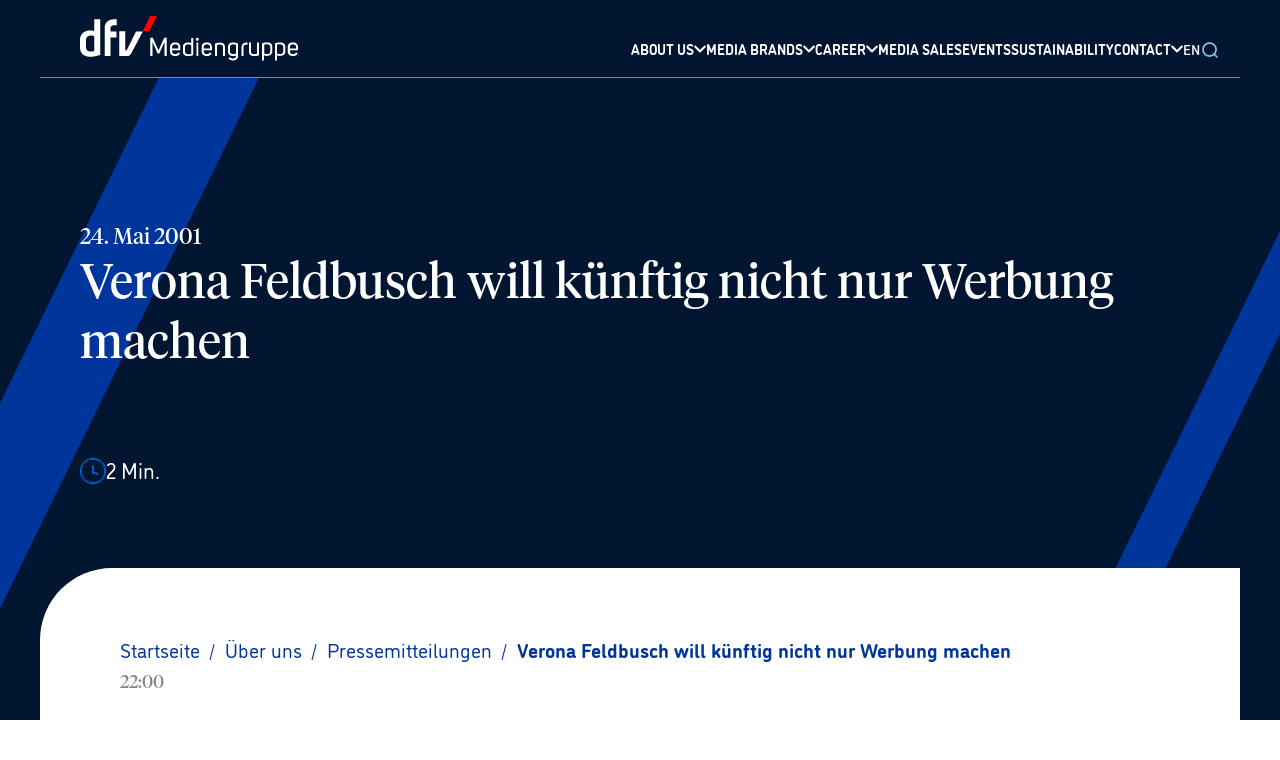

--- FILE ---
content_type: application/javascript; charset=UTF-8
request_url: https://www.dfv.de/_next/static/chunks/21-eaa01ed4f504b33f.js
body_size: 21526
content:
(self.webpackChunk_N_E=self.webpackChunk_N_E||[]).push([[21],{2945:function(e,t,n){"use strict";n.d(t,{Z:function(){return Rn}});var r=n(7294),a=n(3935),o=n(5697),i=n.n(o),u=function(e,t,n){if(n||2===arguments.length)for(var r,a=0,o=t.length;a<o;a++)!r&&a in t||(r||(r=Array.prototype.slice.call(t,0,a)),r[a]=t[a]);return e.concat(r||Array.prototype.slice.call(t))},c=u(u(u(u(u(u(u(u(u(u(u(u(u(u(u(u(u(u([],["onCopy","onCut","onPaste"],!0),["onCompositionEnd","onCompositionStart","onCompositionUpdate"],!0),["onFocus","onBlur"],!0),["onInput","onInvalid","onReset","onSubmit"],!0),["onLoad","onError"],!0),["onKeyDown","onKeyPress","onKeyUp"],!0),["onAbort","onCanPlay","onCanPlayThrough","onDurationChange","onEmptied","onEncrypted","onEnded","onError","onLoadedData","onLoadedMetadata","onLoadStart","onPause","onPlay","onPlaying","onProgress","onRateChange","onSeeked","onSeeking","onStalled","onSuspend","onTimeUpdate","onVolumeChange","onWaiting"],!0),["onClick","onContextMenu","onDoubleClick","onMouseDown","onMouseEnter","onMouseLeave","onMouseMove","onMouseOut","onMouseOver","onMouseUp"],!0),["onDrag","onDragEnd","onDragEnter","onDragExit","onDragLeave","onDragOver","onDragStart","onDrop"],!0),["onSelect"],!0),["onTouchCancel","onTouchEnd","onTouchMove","onTouchStart"],!0),["onPointerDown","onPointerMove","onPointerUp","onPointerCancel","onGotPointerCapture","onLostPointerCapture","onPointerEnter","onPointerLeave","onPointerOver","onPointerOut"],!0),["onScroll"],!0),["onWheel"],!0),["onAnimationStart","onAnimationEnd","onAnimationIteration"],!0),["onTransitionEnd"],!0),["onChange"],!0),["onToggle"],!0);var l=n(6010),s=n(773);function f(e){return JSON.stringify(e)}function d(e){return"string"===typeof e}function p(e,t,n){return n.indexOf(e)===t}function v(e){return-1===e.indexOf(",")?e:e.split(",")}function m(e){if(!e)return e;if("C"===e||"posix"===e||"POSIX"===e)return"en-US";if(-1!==e.indexOf(".")){var t=e.split(".")[0];return m(void 0===t?"":t)}if(-1!==e.indexOf("@")){var n=e.split("@")[0];return m(void 0===n?"":n)}if(-1===e.indexOf("-")||(r=e).toLowerCase()!==r)return e;var r,a=e.split("-"),o=a[0],i=a[1],u=void 0===i?"":i;return"".concat(o,"-").concat(u.toUpperCase())}var y=s((function(e){var t=void 0===e?{}:e,n=t.useFallbackLocale,r=void 0===n||n,a=t.fallbackLocale,o=void 0===a?"en-US":a,i=[];if("undefined"!==typeof navigator){for(var u=[],c=0,l=navigator.languages||[];c<l.length;c++){var s=l[c];u=u.concat(v(s))}var f=navigator.language,y=f?v(f):f;i=i.concat(u,y)}return r&&i.push(o),i.filter(d).map(m).filter(p)}),f);var h=s((function(e){return y(e)[0]||null}),f),g=h;function b(e,t,n){return function(r,a){void 0===a&&(a=n);var o=e(r)+a;return t(o)}}function w(e){return function(t){return new Date(e(t).getTime()-1)}}function D(e,t){return function(n){return[e(n),t(n)]}}function O(e){if(e instanceof Date)return e.getFullYear();if("number"===typeof e)return e;var t=parseInt(e,10);if("string"===typeof e&&!isNaN(t))return t;throw new Error("Failed to get year from date: ".concat(e,"."))}function _(e){if(e instanceof Date)return e.getMonth();throw new Error("Failed to get month from date: ".concat(e,"."))}function x(e){if(e instanceof Date)return e.getDate();throw new Error("Failed to get year from date: ".concat(e,"."))}function E(e){var t=O(e),n=t+(1-t)%100,r=new Date;return r.setFullYear(n,0,1),r.setHours(0,0,0,0),r}var S=b(O,E,-100),C=b(O,E,100),M=w(C),N=b(O,M,-100),A=(b(O,M,100),D(E,M));function L(e){var t=O(e),n=t+(1-t)%10,r=new Date;return r.setFullYear(n,0,1),r.setHours(0,0,0,0),r}var T=b(O,L,-10),k=b(O,L,10),P=w(k),j=b(O,P,-10),I=(b(O,P,10),D(L,P));function F(e){var t=O(e),n=new Date;return n.setFullYear(t,0,1),n.setHours(0,0,0,0),n}var R=b(O,F,-1),Y=b(O,F,1),W=w(Y),q=b(O,W,-1),H=(b(O,W,1),D(F,W));function U(e,t){return function(n,r){void 0===r&&(r=t);var a=O(n),o=_(n)+r,i=new Date;return i.setFullYear(a,o,1),i.setHours(0,0,0,0),e(i)}}function V(e){var t=O(e),n=_(e),r=new Date;return r.setFullYear(t,n,1),r.setHours(0,0,0,0),r}var B=U(V,-1),K=U(V,1),Z=w(K),G=U(Z,-1),$=(U(Z,1),D(V,Z));function z(e,t){return function(n,r){void 0===r&&(r=t);var a=O(n),o=_(n),i=x(n)+r,u=new Date;return u.setFullYear(a,o,i),u.setHours(0,0,0,0),e(u)}}function J(e){var t=O(e),n=_(e),r=x(e),a=new Date;return a.setFullYear(t,n,r),a.setHours(0,0,0,0),a}z(J,-1);var X,Q=w(z(J,1)),ee=(z(Q,-1),z(Q,1),D(J,Q));function te(e){return x(Z(e))}var ne={ARABIC:"Arabic",HEBREW:"Hebrew",ISO_8601:"ISO 8601",US:"US"},re=((X={})[ne.US]=["en-CA","en-US","es-AR","es-BO","es-CL","es-CO","es-CR","es-DO","es-EC","es-GT","es-HN","es-MX","es-NI","es-PA","es-PE","es-PR","es-SV","es-VE","pt-BR"],X[ne.ARABIC]=["ar","ar-AE","ar-BH","ar-DZ","ar-EG","ar-IQ","ar-JO","ar-KW","ar-LY","ar-OM","ar-QA","ar-SA","ar-SD","ar-SY","ar-YE","dv","dv-MV","ps","ps-AR"],X[ne.HEBREW]=["he","he-IL"],X),ae=[0,1,2,3,4,5,6],oe=new Map;function ie(e){return function(t,n){return function(e){return function(t,n){var r=t||g();oe.has(r)||oe.set(r,new Map);var a=oe.get(r);return a.has(e)||a.set(e,new Intl.DateTimeFormat(r||void 0,e).format),a.get(e)(n)}}(e)(t,function(e){var t=new Date(e);return new Date(t.setHours(12))}(n))}}ie({day:"numeric",month:"numeric",year:"numeric"});var ue=ie({day:"numeric"}),ce=ie({day:"numeric",month:"long",year:"numeric"}),le=ie({month:"long"}),se=ie({month:"long",year:"numeric"}),fe=ie({weekday:"short"}),de=ie({weekday:"long"}),pe=ie({year:"numeric"}),ve=ae[0],me=ae[5],ye=ae[6];function he(e,t){void 0===t&&(t=ne.ISO_8601);var n=e.getDay();switch(t){case ne.ISO_8601:return(n+6)%7;case ne.ARABIC:return(n+1)%7;case ne.HEBREW:case ne.US:return n;default:throw new Error("Unsupported calendar type.")}}function ge(e,t){void 0===t&&(t=ne.ISO_8601);var n=O(e),r=_(e),a=e.getDate()-he(e,t);return new Date(n,r,a)}function be(e,t){switch(e){case"century":return E(t);case"decade":return L(t);case"year":return F(t);case"month":return V(t);case"day":return J(t);default:throw new Error("Invalid rangeType: ".concat(e))}}function we(e,t){switch(e){case"century":return C(t);case"decade":return k(t);case"year":return Y(t);case"month":return K(t);default:throw new Error("Invalid rangeType: ".concat(e))}}function De(e,t){switch(e){case"century":return M(t);case"decade":return P(t);case"year":return W(t);case"month":return Z(t);case"day":return Q(t);default:throw new Error("Invalid rangeType: ".concat(e))}}function Oe(e,t){switch(e){case"century":return A(t);case"decade":return I(t);case"year":return H(t);case"month":return $(t);case"day":return ee(t);default:throw new Error("Invalid rangeType: ".concat(e))}}function _e(e,t,n){return void 0===t&&(t=pe),n.map((function(n){return t(e,n)})).join(" \u2013 ")}function xe(e,t,n){return _e(e,t,I(n))}function Ee(e,t){void 0===t&&(t=ne.ISO_8601);var n=e.getDay();switch(t){case ne.ARABIC:case ne.HEBREW:return n===me||n===ye;case ne.ISO_8601:case ne.US:return n===ye||n===ve;default:throw new Error("Unsupported calendar type.")}}var Se=Object.values(ne),Ce=["century","decade","year","month"],Me=i().oneOf(Se),Ne=i().oneOfType([i().string,i().arrayOf(i().string)]),Ae=function(e,t,n){var r=e[t];if(!r)return null;if(!(r instanceof Date))return new Error("Invalid prop `".concat(t,"` of type `").concat(typeof r,"` supplied to `").concat(n,"`, expected instance of `Date`."));var a=e.maxDate;return a&&r>a?new Error("Invalid prop `".concat(t,"` of type `").concat(typeof r,"` supplied to `").concat(n,"`, minDate cannot be larger than maxDate.")):null},Le=function(e,t,n){var r=e[t];if(!r)return null;if(!(r instanceof Date))return new Error("Invalid prop `".concat(t,"` of type `").concat(typeof r,"` supplied to `").concat(n,"`, expected instance of `Date`."));var a=e.minDate;return a&&r<a?new Error("Invalid prop `".concat(t,"` of type `").concat(typeof r,"` supplied to `").concat(n,"`, maxDate cannot be smaller than minDate.")):null},Te=i().oneOfType([i().func,i().exact({current:i().any})]),ke=i().oneOfType([i().instanceOf(Date),i().arrayOf(i().instanceOf(Date))]),Pe=i().arrayOf(i().oneOf(Ce)),je=function(e,t,n){var r=e[t];return void 0===r||"string"===typeof r&&-1!==Ce.indexOf(r)?null:new Error("Invalid prop `".concat(t,"` of value `").concat(r,"` supplied to `").concat(n,"`, expected one of [").concat(Ce.map((function(e){return'"'.concat(e,'"')})).join(", "),"]."))};je.isRequired=function(e,t,n,r,a){var o=e[t];return o?je(e,t,n):new Error("The prop `".concat(t,"` is marked as required in `").concat(n,"`, but its value is `").concat(o,"`."))};var Ie={activeStartDate:i().instanceOf(Date).isRequired,hover:i().instanceOf(Date),locale:i().string,maxDate:Le,minDate:Ae,onClick:i().func,onMouseOver:i().func,tileClassName:i().oneOfType([i().func,Ne]),tileContent:i().oneOfType([i().func,i().node]),value:ke,valueType:i().string},Fe={activeStartDate:i().instanceOf(Date).isRequired,classes:i().arrayOf(i().string).isRequired,date:i().instanceOf(Date).isRequired,locale:i().string,maxDate:Le,minDate:Ae,onClick:i().func,onMouseOver:i().func,style:i().objectOf(i().oneOfType([i().string,i().number])),tileClassName:i().oneOfType([i().func,Ne]),tileContent:i().oneOfType([i().func,i().node]),tileDisabled:i().func},Re="react-calendar__navigation";function Ye(e){var t=e.activeStartDate,n=e.drillUp,a=e.formatMonthYear,o=void 0===a?se:a,i=e.formatYear,u=void 0===i?pe:i,c=e.locale,l=e.maxDate,s=e.minDate,f=e.navigationAriaLabel,d=void 0===f?"":f,p=e.navigationAriaLive,v=e.navigationLabel,m=e.next2AriaLabel,y=void 0===m?"":m,g=e.next2Label,b=void 0===g?"\xbb":g,w=e.nextAriaLabel,D=void 0===w?"":w,O=e.nextLabel,_=void 0===O?"\u203a":O,x=e.prev2AriaLabel,E=void 0===x?"":x,C=e.prev2Label,M=void 0===C?"\xab":C,L=e.prevAriaLabel,P=void 0===L?"":L,I=e.prevLabel,F=void 0===I?"\u2039":I,W=e.setActiveStartDate,H=e.showDoubleView,U=e.view,V=e.views.indexOf(U)>0,Z="century"!==U,$=function(e,t){switch(e){case"century":return S(t);case"decade":return T(t);case"year":return R(t);case"month":return B(t);default:throw new Error("Invalid rangeType: ".concat(e))}}(U,t),z=Z?function(e,t){switch(e){case"decade":return T(t,-100);case"year":return R(t,-10);case"month":return B(t,-12);default:throw new Error("Invalid rangeType: ".concat(e))}}(U,t):void 0,J=we(U,t),X=Z?function(e,t){switch(e){case"decade":return k(t,100);case"year":return Y(t,10);case"month":return K(t,12);default:throw new Error("Invalid rangeType: ".concat(e))}}(U,t):void 0,Q=function(){if($.getFullYear()<0)return!0;var e=function(e,t){switch(e){case"century":return N(t);case"decade":return j(t);case"year":return q(t);case"month":return G(t);default:throw new Error("Invalid rangeType: ".concat(e))}}(U,t);return s&&s>=e}(),ee=Z&&function(){if(z.getFullYear()<0)return!0;var e=function(e,t){switch(e){case"decade":return j(t,-100);case"year":return q(t,-10);case"month":return G(t,-12);default:throw new Error("Invalid rangeType: ".concat(e))}}(U,t);return s&&s>=e}(),te=l&&l<J,ne=Z&&l&&l<X;function re(e){var t=function(){switch(U){case"century":return function(e,t,n){return _e(e,t,A(n))}(c,u,e);case"decade":return xe(c,u,e);case"year":return u(c,e);case"month":return o(c,e);default:throw new Error("Invalid view: ".concat(U,"."))}}();return v?v({date:e,label:t,locale:c||h()||void 0,view:U}):t}return r.createElement("div",{className:Re},null!==M&&Z?r.createElement("button",{"aria-label":E,className:"".concat(Re,"__arrow ").concat(Re,"__prev2-button"),disabled:ee,onClick:function(){W(z,"prev2")},type:"button"},M):null,null!==F&&r.createElement("button",{"aria-label":P,className:"".concat(Re,"__arrow ").concat(Re,"__prev-button"),disabled:Q,onClick:function(){W($,"prev")},type:"button"},F),function(){var e="".concat(Re,"__label");return r.createElement("button",{"aria-label":d,"aria-live":p,className:e,disabled:!V,onClick:n,style:{flexGrow:1},type:"button"},r.createElement("span",{className:"".concat(e,"__labelText ").concat(e,"__labelText--from")},re(t)),H?r.createElement(r.Fragment,null,r.createElement("span",{className:"".concat(e,"__divider")}," \u2013 "),r.createElement("span",{className:"".concat(e,"__labelText ").concat(e,"__labelText--to")},re(J))):null)}(),null!==_&&r.createElement("button",{"aria-label":D,className:"".concat(Re,"__arrow ").concat(Re,"__next-button"),disabled:te,onClick:function(){W(J,"next")},type:"button"},_),null!==b&&Z?r.createElement("button",{"aria-label":y,className:"".concat(Re,"__arrow ").concat(Re,"__next2-button"),disabled:ne,onClick:function(){W(X,"next2")},type:"button"},b):null)}Ye.propTypes={activeStartDate:i().instanceOf(Date).isRequired,drillUp:i().func.isRequired,formatMonthYear:i().func,formatYear:i().func,locale:i().string,maxDate:i().instanceOf(Date),minDate:i().instanceOf(Date),navigationAriaLabel:i().string,navigationAriaLive:i().string,navigationLabel:i().func,next2AriaLabel:i().string,next2Label:i().node,nextAriaLabel:i().string,nextLabel:i().node,prev2AriaLabel:i().string,prev2Label:i().node,prevAriaLabel:i().string,prevLabel:i().node,setActiveStartDate:i().func.isRequired,showDoubleView:i().bool,view:je.isRequired,views:Pe.isRequired};var We=function(){return We=Object.assign||function(e){for(var t,n=1,r=arguments.length;n<r;n++)for(var a in t=arguments[n])Object.prototype.hasOwnProperty.call(t,a)&&(e[a]=t[a]);return e},We.apply(this,arguments)},qe=function(e,t){var n={};for(var r in e)Object.prototype.hasOwnProperty.call(e,r)&&t.indexOf(r)<0&&(n[r]=e[r]);if(null!=e&&"function"===typeof Object.getOwnPropertySymbols){var a=0;for(r=Object.getOwnPropertySymbols(e);a<r.length;a++)t.indexOf(r[a])<0&&Object.prototype.propertyIsEnumerable.call(e,r[a])&&(n[r[a]]=e[r[a]])}return n};function He(e){return"".concat(e,"%")}function Ue(e){var t=e.children,n=e.className,a=e.count,o=e.direction,i=e.offset,u=e.style,c=e.wrap,l=qe(e,["children","className","count","direction","offset","style","wrap"]);return r.createElement("div",We({className:n,style:We({display:"flex",flexDirection:o,flexWrap:c?"wrap":"nowrap"},u)},l),r.Children.map(t,(function(e,t){var n=i&&0===t?He(100*i/a):null;return r.cloneElement(e,We(We({},e.props),{style:{flexBasis:He(100/a),flexShrink:0,flexGrow:0,overflow:"hidden",marginLeft:n,marginInlineStart:n,marginInlineEnd:0}}))})))}function Ve(e,t){return t[0]<=e&&t[1]>=e}function Be(e,t){return Ve(e[0],t)||Ve(e[1],t)}function Ke(e,t,n){var r=[];if(Be(t,e)){r.push(n);var a=Ve(e[0],t),o=Ve(e[1],t);a&&r.push("".concat(n,"Start")),o&&r.push("".concat(n,"End")),a&&o&&r.push("".concat(n,"BothEnds"))}return r}function Ze(e){if(!e)throw new Error("args is required");var t=e.value,n=e.date,r=e.hover,a="react-calendar__tile",o=[a];if(!n)return o;var i=new Date,u=function(){if(Array.isArray(n))return n;var t=e.dateType;if(!t)throw new Error("dateType is required when date is not an array of two dates");return Oe(t,n)}();if(Ve(i,u)&&o.push("".concat(a,"--now")),!t)return o;var c,l,s=function(){if(Array.isArray(t))return t;var n=e.valueType;if(!n)throw new Error("valueType is required when value is not an array of two dates");return Oe(n,t)}();l=u,(c=s)[0]<=l[0]&&c[1]>=l[1]?o.push("".concat(a,"--active")):Be(s,u)&&o.push("".concat(a,"--hasActive"));var f=Ke(s,u,"".concat(a,"--range"));o.push.apply(o,f);var d=Array.isArray(t)?t:[t];if(r&&1===d.length){var p=Ke(r>s[0]?[s[0],r]:[r,s[0]],u,"".concat(a,"--hover"));o.push.apply(o,p)}return o}Ue.propTypes={children:i().node,className:i().string,count:i().number.isRequired,direction:i().string,offset:i().number,style:i().objectOf(i().oneOfType([i().string,i().number])),wrap:i().bool};var Ge=function(){return Ge=Object.assign||function(e){for(var t,n=1,r=arguments.length;n<r;n++)for(var a in t=arguments[n])Object.prototype.hasOwnProperty.call(t,a)&&(e[a]=t[a]);return e},Ge.apply(this,arguments)},$e=function(e,t){var n={};for(var r in e)Object.prototype.hasOwnProperty.call(e,r)&&t.indexOf(r)<0&&(n[r]=e[r]);if(null!=e&&"function"===typeof Object.getOwnPropertySymbols){var a=0;for(r=Object.getOwnPropertySymbols(e);a<r.length;a++)t.indexOf(r[a])<0&&Object.prototype.propertyIsEnumerable.call(e,r[a])&&(n[r[a]]=e[r[a]])}return n};function ze(e){for(var t=e.className,n=e.count,a=void 0===n?3:n,o=e.dateTransform,i=e.dateType,u=e.end,c=e.hover,l=e.offset,s=e.start,f=e.step,d=void 0===f?1:f,p=e.tile,v=e.value,m=e.valueType,y=$e(e,["className","count","dateTransform","dateType","end","hover","offset","start","step","tile","value","valueType"]),h=[],g=s;g<=u;g+=d){var b=o(g);h.push(r.createElement(p,Ge({key:b.getTime(),classes:Ze({value:v,valueType:m,date:b,dateType:i,hover:c}),date:b,point:g},y)))}return r.createElement(Ue,{className:t,count:a,offset:l,wrap:!0},h)}ze.propTypes=Ge(Ge({},Ie),{className:i().string,count:i().number,dateTransform:i().func.isRequired,dateType:i().string,end:i().number.isRequired,offset:i().number,step:i().number,start:i().number.isRequired,tile:i().func.isRequired});var Je=function(){return Je=Object.assign||function(e){for(var t,n=1,r=arguments.length;n<r;n++)for(var a in t=arguments[n])Object.prototype.hasOwnProperty.call(t,a)&&(e[a]=t[a]);return e},Je.apply(this,arguments)};function Xe(e){var t=e.activeStartDate,n=e.children,a=e.classes,o=e.date,i=e.formatAbbr,u=e.locale,c=e.maxDate,s=e.maxDateTransform,f=e.minDate,d=e.minDateTransform,p=e.onClick,v=e.onMouseOver,m=e.style,y=e.tileClassName,h=e.tileContent,g=e.tileDisabled,b=e.view,w=(0,r.useMemo)((function(){return"function"===typeof y?y({activeStartDate:t,date:o,view:b}):y}),[t,o,y,b]),D=(0,r.useMemo)((function(){return"function"===typeof h?h({activeStartDate:t,date:o,view:b}):h}),[t,o,h,b]);return r.createElement("button",{className:(0,l.default)(a,w),disabled:f&&d(f)>o||c&&s(c)<o||g&&g({activeStartDate:t,date:o,view:b}),onClick:p?function(e){return p(o,e)}:void 0,onFocus:v?function(){return v(o)}:void 0,onMouseOver:v?function(){return v(o)}:void 0,style:m,type:"button"},i?r.createElement("abbr",{"aria-label":i(u,o)},n):n,D)}Xe.propTypes=Je(Je({},Fe),{children:i().node.isRequired,formatAbbr:i().func,maxDateTransform:i().func.isRequired,minDateTransform:i().func.isRequired});var Qe=function(){return Qe=Object.assign||function(e){for(var t,n=1,r=arguments.length;n<r;n++)for(var a in t=arguments[n])Object.prototype.hasOwnProperty.call(t,a)&&(e[a]=t[a]);return e},Qe.apply(this,arguments)},et=function(e,t){var n={};for(var r in e)Object.prototype.hasOwnProperty.call(e,r)&&t.indexOf(r)<0&&(n[r]=e[r]);if(null!=e&&"function"===typeof Object.getOwnPropertySymbols){var a=0;for(r=Object.getOwnPropertySymbols(e);a<r.length;a++)t.indexOf(r[a])<0&&Object.prototype.propertyIsEnumerable.call(e,r[a])&&(n[r[a]]=e[r[a]])}return n},tt=function(e,t,n){if(n||2===arguments.length)for(var r,a=0,o=t.length;a<o;a++)!r&&a in t||(r||(r=Array.prototype.slice.call(t,0,a)),r[a]=t[a]);return e.concat(r||Array.prototype.slice.call(t))};function nt(e){var t=e.classes,n=void 0===t?[]:t,a=e.formatYear,o=void 0===a?pe:a,i=et(e,["classes","formatYear"]),u=i.date,c=i.locale;return r.createElement(Xe,Qe({},i,{classes:tt(tt([],n,!0),["react-calendar__century-view__decades__decade"],!1),maxDateTransform:P,minDateTransform:L,view:"century"}),xe(c,o,u))}nt.propTypes=Qe(Qe({},Fe),{formatYear:i().func});var rt=function(){return rt=Object.assign||function(e){for(var t,n=1,r=arguments.length;n<r;n++)for(var a in t=arguments[n])Object.prototype.hasOwnProperty.call(t,a)&&(e[a]=t[a]);return e},rt.apply(this,arguments)};function at(e){var t=e.activeStartDate,n=O(E(t)),a=n+99;return r.createElement(ze,rt({},e,{className:"react-calendar__century-view__decades",dateTransform:L,dateType:"decade",end:a,start:n,step:10,tile:nt}))}at.propTypes=rt({},Ie);var ot=function(){return ot=Object.assign||function(e){for(var t,n=1,r=arguments.length;n<r;n++)for(var a in t=arguments[n])Object.prototype.hasOwnProperty.call(t,a)&&(e[a]=t[a]);return e},ot.apply(this,arguments)};function it(e){return r.createElement("div",{className:"react-calendar__century-view"},r.createElement(at,ot({},e)))}var ut=function(){return ut=Object.assign||function(e){for(var t,n=1,r=arguments.length;n<r;n++)for(var a in t=arguments[n])Object.prototype.hasOwnProperty.call(t,a)&&(e[a]=t[a]);return e},ut.apply(this,arguments)},ct=function(e,t){var n={};for(var r in e)Object.prototype.hasOwnProperty.call(e,r)&&t.indexOf(r)<0&&(n[r]=e[r]);if(null!=e&&"function"===typeof Object.getOwnPropertySymbols){var a=0;for(r=Object.getOwnPropertySymbols(e);a<r.length;a++)t.indexOf(r[a])<0&&Object.prototype.propertyIsEnumerable.call(e,r[a])&&(n[r[a]]=e[r[a]])}return n},lt=function(e,t,n){if(n||2===arguments.length)for(var r,a=0,o=t.length;a<o;a++)!r&&a in t||(r||(r=Array.prototype.slice.call(t,0,a)),r[a]=t[a]);return e.concat(r||Array.prototype.slice.call(t))};function st(e){var t=e.classes,n=void 0===t?[]:t,a=e.formatYear,o=void 0===a?pe:a,i=ct(e,["classes","formatYear"]),u=i.date,c=i.locale;return r.createElement(Xe,ut({},i,{classes:lt(lt([],n,!0),["react-calendar__decade-view__years__year"],!1),maxDateTransform:W,minDateTransform:F,view:"decade"}),o(c,u))}st.propTypes=ut(ut({},Fe),{formatYear:i().func});var ft=function(){return ft=Object.assign||function(e){for(var t,n=1,r=arguments.length;n<r;n++)for(var a in t=arguments[n])Object.prototype.hasOwnProperty.call(t,a)&&(e[a]=t[a]);return e},ft.apply(this,arguments)};function dt(e){var t=e.activeStartDate,n=O(L(t)),a=n+9;return r.createElement(ze,ft({},e,{className:"react-calendar__decade-view__years",dateTransform:function(e){var t=new Date;return t.setFullYear(e,0,1),t.setHours(0,0,0,0),t},dateType:"year",end:a,start:n,tile:st}))}dt.propTypes=ft({},Ie);var pt=function(){return pt=Object.assign||function(e){for(var t,n=1,r=arguments.length;n<r;n++)for(var a in t=arguments[n])Object.prototype.hasOwnProperty.call(t,a)&&(e[a]=t[a]);return e},pt.apply(this,arguments)};function vt(e){return r.createElement("div",{className:"react-calendar__decade-view"},r.createElement(dt,pt({},e)))}var mt=function(){return mt=Object.assign||function(e){for(var t,n=1,r=arguments.length;n<r;n++)for(var a in t=arguments[n])Object.prototype.hasOwnProperty.call(t,a)&&(e[a]=t[a]);return e},mt.apply(this,arguments)},yt=function(e,t){var n={};for(var r in e)Object.prototype.hasOwnProperty.call(e,r)&&t.indexOf(r)<0&&(n[r]=e[r]);if(null!=e&&"function"===typeof Object.getOwnPropertySymbols){var a=0;for(r=Object.getOwnPropertySymbols(e);a<r.length;a++)t.indexOf(r[a])<0&&Object.prototype.propertyIsEnumerable.call(e,r[a])&&(n[r[a]]=e[r[a]])}return n},ht=function(e,t,n){if(n||2===arguments.length)for(var r,a=0,o=t.length;a<o;a++)!r&&a in t||(r||(r=Array.prototype.slice.call(t,0,a)),r[a]=t[a]);return e.concat(r||Array.prototype.slice.call(t))};function gt(e){var t=e.classes,n=void 0===t?[]:t,a=e.formatMonth,o=void 0===a?le:a,i=e.formatMonthYear,u=void 0===i?se:i,c=yt(e,["classes","formatMonth","formatMonthYear"]),l=c.date,s=c.locale;return r.createElement(Xe,mt({},c,{classes:ht(ht([],n,!0),["react-calendar__year-view__months__month"],!1),formatAbbr:u,maxDateTransform:Z,minDateTransform:V,view:"year"}),o(s,l))}gt.propTypes=mt(mt({},Fe),{formatMonth:i().func,formatMonthYear:i().func});var bt=function(){return bt=Object.assign||function(e){for(var t,n=1,r=arguments.length;n<r;n++)for(var a in t=arguments[n])Object.prototype.hasOwnProperty.call(t,a)&&(e[a]=t[a]);return e},bt.apply(this,arguments)};function wt(e){var t=O(e.activeStartDate);return r.createElement(ze,bt({},e,{className:"react-calendar__year-view__months",dateTransform:function(e){var n=new Date;return n.setFullYear(t,e,1),n.setHours(0,0,0,0),n},dateType:"month",end:11,start:0,tile:gt}))}wt.propTypes=bt(bt({},Ie),{locale:i().string});var Dt=function(){return Dt=Object.assign||function(e){for(var t,n=1,r=arguments.length;n<r;n++)for(var a in t=arguments[n])Object.prototype.hasOwnProperty.call(t,a)&&(e[a]=t[a]);return e},Dt.apply(this,arguments)};function Ot(e){return r.createElement("div",{className:"react-calendar__year-view"},r.createElement(wt,Dt({},e)))}var _t=function(){return _t=Object.assign||function(e){for(var t,n=1,r=arguments.length;n<r;n++)for(var a in t=arguments[n])Object.prototype.hasOwnProperty.call(t,a)&&(e[a]=t[a]);return e},_t.apply(this,arguments)},xt=function(e,t){var n={};for(var r in e)Object.prototype.hasOwnProperty.call(e,r)&&t.indexOf(r)<0&&(n[r]=e[r]);if(null!=e&&"function"===typeof Object.getOwnPropertySymbols){var a=0;for(r=Object.getOwnPropertySymbols(e);a<r.length;a++)t.indexOf(r[a])<0&&Object.prototype.propertyIsEnumerable.call(e,r[a])&&(n[r[a]]=e[r[a]])}return n},Et="react-calendar__month-view__days__day";function St(e){var t=e.calendarType,n=e.classes,a=void 0===n?[]:n,o=e.currentMonthIndex,i=e.formatDay,u=void 0===i?ue:i,c=e.formatLongDate,l=void 0===c?ce:c,s=xt(e,["calendarType","classes","currentMonthIndex","formatDay","formatLongDate"]),f=s.date,d=s.locale,p=[];return a&&p.push.apply(p,a),p.push(Et),Ee(f,t)&&p.push("".concat(Et,"--weekend")),f.getMonth()!==o&&p.push("".concat(Et,"--neighboringMonth")),r.createElement(Xe,_t({},s,{classes:p,formatAbbr:l,maxDateTransform:Q,minDateTransform:J,view:"month"}),u(d,f))}St.propTypes=_t(_t({},Fe),{currentMonthIndex:i().number.isRequired,formatDay:i().func,formatLongDate:i().func});var Ct=function(){return Ct=Object.assign||function(e){for(var t,n=1,r=arguments.length;n<r;n++)for(var a in t=arguments[n])Object.prototype.hasOwnProperty.call(t,a)&&(e[a]=t[a]);return e},Ct.apply(this,arguments)},Mt=function(e,t){var n={};for(var r in e)Object.prototype.hasOwnProperty.call(e,r)&&t.indexOf(r)<0&&(n[r]=e[r]);if(null!=e&&"function"===typeof Object.getOwnPropertySymbols){var a=0;for(r=Object.getOwnPropertySymbols(e);a<r.length;a++)t.indexOf(r[a])<0&&Object.prototype.propertyIsEnumerable.call(e,r[a])&&(n[r[a]]=e[r[a]])}return n};function Nt(e){var t=e.activeStartDate,n=e.calendarType,a=e.showFixedNumberOfWeeks,o=e.showNeighboringMonth,i=Mt(e,["showFixedNumberOfWeeks","showNeighboringMonth"]),u=O(t),c=_(t),l=a||o,s=he(t,n),f=l?0:s,d=1+(l?-s:0),p=function(){if(a)return d+42-1;var e=te(t);if(o){var r=new Date;return r.setFullYear(u,c,e),r.setHours(0,0,0,0),e+(7-he(r,n)-1)}return e}();return r.createElement(ze,Ct({},i,{className:"react-calendar__month-view__days",count:7,currentMonthIndex:c,dateTransform:function(e){var t=new Date;return t.setFullYear(u,c,e),t.setHours(0,0,0,0),t},dateType:"day",end:p,offset:f,start:d,tile:St}))}Nt.propTypes=Ct({calendarType:Me,showFixedNumberOfWeeks:i().bool,showNeighboringMonth:i().bool},Ie);var At="react-calendar__month-view__weekdays",Lt="".concat(At,"__weekday");function Tt(e){for(var t,n=e.calendarType,a=e.formatShortWeekday,o=void 0===a?fe:a,i=e.formatWeekday,u=void 0===i?de:i,c=e.locale,s=e.onMouseLeave,f=V(new Date),d=O(f),p=_(f),v=[],m=1;m<=7;m+=1){var y=new Date(d,p,m-he(f,n)),h=u(c,y);v.push(r.createElement("div",{key:m,className:(0,l.default)(Lt,(t=y,t.getDay()===(new Date).getDay()&&"".concat(Lt,"--current")),Ee(y,n)&&"".concat(Lt,"--weekend"))},r.createElement("abbr",{"aria-label":h,title:h},o(c,y).replace(".",""))))}return r.createElement(Ue,{className:At,count:7,onFocus:s,onMouseOver:s},v)}Tt.propTypes={calendarType:Me,formatShortWeekday:i().func,formatWeekday:i().func,locale:i().string,onMouseLeave:i().func};var kt=function(){return kt=Object.assign||function(e){for(var t,n=1,r=arguments.length;n<r;n++)for(var a in t=arguments[n])Object.prototype.hasOwnProperty.call(t,a)&&(e[a]=t[a]);return e},kt.apply(this,arguments)},Pt=function(e,t){var n={};for(var r in e)Object.prototype.hasOwnProperty.call(e,r)&&t.indexOf(r)<0&&(n[r]=e[r]);if(null!=e&&"function"===typeof Object.getOwnPropertySymbols){var a=0;for(r=Object.getOwnPropertySymbols(e);a<r.length;a++)t.indexOf(r[a])<0&&Object.prototype.propertyIsEnumerable.call(e,r[a])&&(n[r[a]]=e[r[a]])}return n},jt="react-calendar__tile";function It(e){var t=e.onClickWeekNumber,n=e.weekNumber,a=r.createElement("span",null,n);if(t){var o=e.date,i=e.onClickWeekNumber,u=e.weekNumber,c=Pt(e,["date","onClickWeekNumber","weekNumber"]);return r.createElement("button",kt({},c,{className:jt,onClick:function(e){return i(u,o,e)},type:"button"}),a)}e.date,e.onClickWeekNumber,e.weekNumber,c=Pt(e,["date","onClickWeekNumber","weekNumber"]);return r.createElement("div",kt({},c,{className:jt}),a)}function Ft(e){var t=e.activeStartDate,n=e.calendarType,a=e.onClickWeekNumber,o=e.onMouseLeave,i=e.showFixedNumberOfWeeks,u=function(){if(i)return 6;var e=te(t)-(7-he(t,n));return 1+Math.ceil(e/7)}(),c=function(){for(var e=O(t),r=_(t),a=x(t),o=[],i=0;i<u;i+=1)o.push(ge(new Date(e,r,a+7*i),n));return o}(),l=c.map((function(e){return function(e,t){void 0===t&&(t=ne.ISO_8601);var n,r=t===ne.US?ne.US:ne.ISO_8601,a=ge(e,t),o=O(e)+1;do{n=ge(new Date(o,0,r===ne.ISO_8601?4:1),t),o-=1}while(e<n);return Math.round((a.getTime()-n.getTime())/6048e5)+1}(e,n)}));return r.createElement(Ue,{className:"react-calendar__month-view__weekNumbers",count:u,direction:"column",onFocus:o,onMouseOver:o,style:{flexBasis:"calc(100% * (1 / 8)",flexShrink:0}},l.map((function(e,t){var n=c[t];if(!n)throw new Error("date is not defined");return r.createElement(It,{key:e,date:n,onClickWeekNumber:a,weekNumber:e})})))}It.propTypes={date:i().instanceOf(Date).isRequired,onClickWeekNumber:i().func,weekNumber:i().node.isRequired},Ft.propTypes={activeStartDate:i().instanceOf(Date).isRequired,calendarType:Me,onClickWeekNumber:i().func,onMouseLeave:i().func,showFixedNumberOfWeeks:i().bool};var Rt=function(){return Rt=Object.assign||function(e){for(var t,n=1,r=arguments.length;n<r;n++)for(var a in t=arguments[n])Object.prototype.hasOwnProperty.call(t,a)&&(e[a]=t[a]);return e},Rt.apply(this,arguments)},Yt=function(e,t){var n={};for(var r in e)Object.prototype.hasOwnProperty.call(e,r)&&t.indexOf(r)<0&&(n[r]=e[r]);if(null!=e&&"function"===typeof Object.getOwnPropertySymbols){var a=0;for(r=Object.getOwnPropertySymbols(e);a<r.length;a++)t.indexOf(r[a])<0&&Object.prototype.propertyIsEnumerable.call(e,r[a])&&(n[r[a]]=e[r[a]])}return n};function Wt(e){var t=e.activeStartDate,n=e.locale,a=e.onMouseLeave,o=e.showFixedNumberOfWeeks,i=e.calendarType,u=void 0===i?function(e){for(var t=0,n=Object.entries(re);t<n.length;t++){var r=n[t],a=r[0];if(r[1].includes(e))return a}return ne.ISO_8601}(n):i,c=e.formatShortWeekday,s=e.formatWeekday,f=e.onClickWeekNumber,d=e.showWeekNumbers,p=Yt(e,["calendarType","formatShortWeekday","formatWeekday","onClickWeekNumber","showWeekNumbers"]);var v="react-calendar__month-view";return r.createElement("div",{className:(0,l.default)(v,d?"".concat(v,"--weekNumbers"):"")},r.createElement("div",{style:{display:"flex",alignItems:"flex-end"}},d?r.createElement(Ft,{activeStartDate:t,calendarType:u,onClickWeekNumber:f,onMouseLeave:a,showFixedNumberOfWeeks:o}):null,r.createElement("div",{style:{flexGrow:1,width:"100%"}},r.createElement(Tt,{calendarType:u,formatShortWeekday:c,formatWeekday:s,locale:n,onMouseLeave:a}),r.createElement(Nt,Rt({calendarType:u},p)))))}Wt.propTypes=Rt(Rt({},Ie),{calendarType:Me,formatDay:i().func,formatLongDate:i().func,formatShortWeekday:i().func,formatWeekday:i().func,onClickWeekNumber:i().func,onMouseLeave:i().func,showFixedNumberOfWeeks:i().bool,showNeighboringMonth:i().bool,showWeekNumbers:i().bool});var qt=function(){return qt=Object.assign||function(e){for(var t,n=1,r=arguments.length;n<r;n++)for(var a in t=arguments[n])Object.prototype.hasOwnProperty.call(t,a)&&(e[a]=t[a]);return e},qt.apply(this,arguments)},Ht="react-calendar",Ut=["century","decade","year","month"],Vt=["decade","year","month","day"],Bt=new Date;Bt.setFullYear(1,0,1),Bt.setHours(0,0,0,0);var Kt=new Date(864e13);function Zt(e){return e instanceof Date?e:new Date(e)}function Gt(e,t){return Ut.slice(Ut.indexOf(e),Ut.indexOf(t)+1)}function $t(e,t,n){return e&&function(e,t,n){return-1!==Gt(t,n).indexOf(e)}(e,t,n)?e:n}function zt(e){var t=Ut.indexOf(e);return Vt[t]}function Jt(e,t){var n=e.value,r=e.minDate,a=e.maxDate,o=e.maxDetail,i=function(e,t){var n=Array.isArray(e)?e[t]:e;if(!n)return null;var r=Zt(n);if(isNaN(r.getTime()))throw new Error("Invalid date: ".concat(e));return r}(n,t);if(!i)return null;var u=zt(o);return function(e,t,n){return t&&t>e?t:n&&n<e?n:e}(function(){switch(t){case 0:return be(u,i);case 1:return De(u,i);default:throw new Error("Invalid index value: ".concat(t))}}(),r,a)}var Xt=function(e){return Jt(e,0)},Qt=function(e){return Jt(e,1)},en=function(e){return[Xt,Qt].map((function(t){return t(e)}))};function tn(e){var t=e.maxDate,n=e.maxDetail,r=e.minDate,a=e.minDetail,o=e.value;return be($t(e.view,a,n),Xt({value:o,minDate:r,maxDate:t,maxDetail:n})||new Date)}function nn(e){return e&&(!Array.isArray(e)||1===e.length)}function rn(e,t){return e instanceof Date&&t instanceof Date&&e.getTime()===t.getTime()}var an,on=(0,r.forwardRef)((function(e,t){var n=e.activeStartDate,a=e.allowPartialRange,o=e.calendarType,i=e.className,u=e.defaultActiveStartDate,c=e.defaultValue,s=e.defaultView,f=e.formatDay,d=e.formatLongDate,p=e.formatMonth,v=e.formatMonthYear,m=e.formatShortWeekday,y=e.formatWeekday,h=e.formatYear,g=e.goToRangeStartOnSelect,b=void 0===g||g,w=e.inputRef,D=e.locale,O=e.maxDate,_=void 0===O?Kt:O,x=e.maxDetail,E=void 0===x?"month":x,S=e.minDate,C=void 0===S?Bt:S,M=e.minDetail,N=void 0===M?"century":M,A=e.navigationAriaLabel,L=e.navigationAriaLive,T=e.navigationLabel,k=e.next2AriaLabel,P=e.next2Label,j=e.nextAriaLabel,I=e.nextLabel,F=e.onActiveStartDateChange,R=e.onChange,Y=e.onClickDay,W=e.onClickDecade,q=e.onClickMonth,H=e.onClickWeekNumber,U=e.onClickYear,V=e.onDrillDown,B=e.onDrillUp,K=e.onViewChange,Z=e.prev2AriaLabel,G=e.prev2Label,$=e.prevAriaLabel,z=e.prevLabel,J=e.returnValue,X=void 0===J?"start":J,Q=e.selectRange,ee=e.showDoubleView,te=e.showFixedNumberOfWeeks,ne=e.showNavigation,re=void 0===ne||ne,ae=e.showNeighboringMonth,oe=void 0===ae||ae,ie=e.showWeekNumbers,ue=e.tileClassName,ce=e.tileContent,le=e.tileDisabled,se=e.value,fe=e.view,de=(0,r.useState)(u),pe=de[0],ve=de[1],me=(0,r.useState)(null),ye=me[0],he=me[1],ge=(0,r.useState)(Array.isArray(c)?c.map((function(e){return null!==e?Zt(e):e})):null!==c&&void 0!==c?Zt(c):c),Oe=ge[0],_e=ge[1],xe=(0,r.useState)(s),Ee=xe[0],Se=xe[1],Ce=n||pe||function(e){var t=e.activeStartDate,n=e.defaultActiveStartDate,r=e.defaultValue,a=e.defaultView,o=e.maxDate,i=e.maxDetail,u=e.minDate,c=e.minDetail,l=e.value,s=e.view,f=$t(s,c,i),d=t||n;return d?be(f,d):tn({maxDate:o,maxDetail:i,minDate:u,minDetail:c,value:l||r,view:s||a})}({activeStartDate:n,defaultActiveStartDate:u,defaultValue:c,defaultView:s,maxDate:_,maxDetail:E,minDate:C,minDetail:N,value:se,view:fe}),Me=function(){var e=Q&&nn(Oe)?Oe:void 0!==se?se:Oe;return e?Array.isArray(e)?e.map((function(e){return null!==e?Zt(e):e})):null!==e?Zt(e):e:null}(),Ne=zt(E),Ae=$t(fe||Ee,N,E),Le=Gt(N,E),Te=Q?ye:null,ke=Le.indexOf(Ae)<Le.length-1,Pe=Le.indexOf(Ae)>0,je=(0,r.useCallback)((function(e){return function(){switch(X){case"start":return Xt;case"end":return Qt;case"range":return en;default:throw new Error("Invalid returnValue.")}}()({maxDate:_,maxDetail:E,minDate:C,value:e})}),[_,E,C,X]),Ie=(0,r.useCallback)((function(e,t){ve(e);var n={action:t,activeStartDate:e,value:Me,view:Ae};F&&!rn(Ce,e)&&F(n)}),[Ce,F,Me,Ae]),Fe=(0,r.useCallback)((function(e,t){var n=function(){switch(Ae){case"century":return W;case"decade":return U;case"year":return q;case"month":return Y;default:throw new Error("Invalid view: ".concat(Ae,"."))}}();n&&n(e,t)}),[Y,W,q,U,Ae]),Re=(0,r.useCallback)((function(e,t){if(ke){Fe(e,t);var n=Le[Le.indexOf(Ae)+1];if(!n)throw new Error("Attempted to drill down from the lowest view.");ve(e),Se(n);var r={action:"drillDown",activeStartDate:e,value:Me,view:n};F&&!rn(Ce,e)&&F(r),K&&Ae!==n&&K(r),V&&V(r)}}),[Ce,ke,F,Fe,V,K,Me,Ae,Le]),We=(0,r.useCallback)((function(){if(Pe){var e=Le[Le.indexOf(Ae)-1];if(!e)throw new Error("Attempted to drill up from the highest view.");var t=be(e,Ce);ve(t),Se(e);var n={action:"drillUp",activeStartDate:t,value:Me,view:e};F&&!rn(Ce,t)&&F(n),K&&Ae!==e&&K(n),B&&B(n)}}),[Ce,Pe,F,B,K,Me,Ae,Le]),qe=(0,r.useCallback)((function(e,t){var n=Me;Fe(e,t);var r,o=Q&&!nn(n);if(Q)if(o)r=be(Ne,e);else{if(!n)throw new Error("previousValue is required");if(Array.isArray(n))throw new Error("previousValue must not be an array");r=function(e,t,n){var r=[t,n].sort((function(e,t){return e.getTime()-t.getTime()}));return[be(e,r[0]),De(e,r[1])]}(Ne,n,e)}else r=je(e);var i=!Q||o||b?tn({maxDate:_,maxDetail:E,minDate:C,minDetail:N,value:r,view:Ae}):null;t.persist(),ve(i),_e(r);var u={action:"onChange",activeStartDate:i,value:r,view:Ae};if(F&&!rn(Ce,i)&&F(u),R)if(Q)if(nn(r)){if(a){if(Array.isArray(r))throw new Error("value must not be an array");R([r||null,null],t)}}else R(r||null,t);else R(r||null,t)}),[Ce,a,je,b,_,E,C,N,F,R,Fe,Q,Me,Ne,Ae]);function He(e){he(e)}function Ue(){he(null)}function Ve(e){var t={activeStartDate:e?we(Ae,Ce):be(Ae,Ce),hover:Te,locale:D,maxDate:_,minDate:C,onClick:ke?Re:qe,onMouseOver:Q?He:null,tileClassName:ue,tileContent:ce,tileDisabled:le,value:Me,valueType:Ne};switch(Ae){case"century":return r.createElement(it,qt({formatYear:h},t));case"decade":return r.createElement(vt,qt({formatYear:h},t));case"year":return r.createElement(Ot,qt({formatMonth:p,formatMonthYear:v},t));case"month":return r.createElement(Wt,qt({calendarType:o,formatDay:f,formatLongDate:d,formatShortWeekday:m,formatWeekday:y,onClickWeekNumber:H,onMouseLeave:Q?Ue:null,showFixedNumberOfWeeks:"undefined"!==typeof te?te:ee,showNeighboringMonth:oe,showWeekNumbers:ie},t));default:throw new Error("Invalid view: ".concat(Ae,"."))}}(0,r.useImperativeHandle)(t,(function(){return{activeStartDate:Ce,drillDown:Re,drillUp:We,onChange:qe,setActiveStartDate:Ie,value:Me,view:Ae}}),[Ce,Re,We,qe,Ie,Me,Ae]);var Be=Array.isArray(Me)?Me:[Me];return r.createElement("div",{className:(0,l.default)(Ht,Q&&1===Be.length&&"".concat(Ht,"--selectRange"),ee&&"".concat(Ht,"--doubleView"),i),ref:w},re?r.createElement(Ye,{activeStartDate:Ce,drillUp:We,formatMonthYear:v,formatYear:h,locale:D,maxDate:_,minDate:C,navigationAriaLabel:A,navigationAriaLive:L,navigationLabel:T,next2AriaLabel:k,next2Label:P,nextAriaLabel:j,nextLabel:I,prev2AriaLabel:Z,prev2Label:G,prevAriaLabel:$,prevLabel:z,setActiveStartDate:Ie,showDoubleView:ee,view:Ae,views:Le}):null,r.createElement("div",{className:"".concat(Ht,"__viewContainer"),onBlur:Q?Ue:void 0,onMouseLeave:Q?Ue:void 0},Ve(),ee?Ve(!0):null))})),un=i().instanceOf(Date),cn=i().oneOfType([i().string,i().instanceOf(Date)]),ln=i().oneOfType([cn,(an=cn,i().arrayOf(an))]);on.propTypes={activeStartDate:un,allowPartialRange:i().bool,calendarType:Me,className:Ne,defaultActiveStartDate:un,defaultValue:ln,defaultView:je,formatDay:i().func,formatLongDate:i().func,formatMonth:i().func,formatMonthYear:i().func,formatShortWeekday:i().func,formatWeekday:i().func,formatYear:i().func,goToRangeStartOnSelect:i().bool,inputRef:Te,locale:i().string,maxDate:Le,maxDetail:i().oneOf(Ut),minDate:Ae,minDetail:i().oneOf(Ut),navigationAriaLabel:i().string,navigationAriaLive:i().oneOf(["off","polite","assertive"]),navigationLabel:i().func,next2AriaLabel:i().string,next2Label:i().node,nextAriaLabel:i().string,nextLabel:i().node,onActiveStartDateChange:i().func,onChange:i().func,onClickDay:i().func,onClickDecade:i().func,onClickMonth:i().func,onClickWeekNumber:i().func,onClickYear:i().func,onDrillDown:i().func,onDrillUp:i().func,onViewChange:i().func,prev2AriaLabel:i().string,prev2Label:i().node,prevAriaLabel:i().string,prevLabel:i().node,returnValue:i().oneOf(["start","end","range"]),selectRange:i().bool,showDoubleView:i().bool,showFixedNumberOfWeeks:i().bool,showNavigation:i().bool,showNeighboringMonth:i().bool,showWeekNumbers:i().bool,tileClassName:i().oneOfType([i().func,Ne]),tileContent:i().oneOfType([i().func,i().node]),tileDisabled:i().func,value:ln,view:je};var sn=on;function fn(e){return e.getBoundingClientRect()}function dn(e,t){return{get collidedTop(){return fn(e).top<fn(t).top},get collidedBottom(){return fn(e).bottom>fn(t).bottom},get collidedLeft(){return fn(e).left<fn(t).left},get collidedRight(){return fn(e).right>fn(t).right},get overflowTop(){return fn(t).top-fn(e).top},get overflowBottom(){return fn(e).bottom-fn(t).bottom},get overflowLeft(){return fn(t).left-fn(e).left},get overflowRight(){return fn(e).right-fn(t).right}}}var pn=function(e,t){},vn=function(){var e=function(t,n){return e=Object.setPrototypeOf||{__proto__:[]}instanceof Array&&function(e,t){e.__proto__=t}||function(e,t){for(var n in t)Object.prototype.hasOwnProperty.call(t,n)&&(e[n]=t[n])},e(t,n)};return function(t,n){if("function"!==typeof n&&null!==n)throw new TypeError("Class extends value "+String(n)+" is not a constructor or null");function r(){this.constructor=t}e(t,n),t.prototype=null===n?Object.create(n):(r.prototype=n.prototype,new r)}}(),mn=function(){return mn=Object.assign||function(e){for(var t,n=1,r=arguments.length;n<r;n++)for(var a in t=arguments[n])Object.prototype.hasOwnProperty.call(t,a)&&(e[a]=t[a]);return e},mn.apply(this,arguments)},yn=function(e,t){var n={};for(var r in e)Object.prototype.hasOwnProperty.call(e,r)&&t.indexOf(r)<0&&(n[r]=e[r]);if(null!=e&&"function"===typeof Object.getOwnPropertySymbols){var a=0;for(r=Object.getOwnPropertySymbols(e);a<r.length;a++)t.indexOf(r[a])<0&&Object.prototype.propertyIsEnumerable.call(e,r[a])&&(n[r[a]]=e[r[a]])}return n},hn="undefined"!==typeof document,gn=hn&&"CSS"in window&&"supports"in window.CSS&&CSS.supports("display","contents"),bn=hn&&"MutationObserver"in window;function wn(e){return e.charAt(0).toUpperCase()+e.slice(1)}function Dn(e){for(var t=e.parentElement;t;){if(window.getComputedStyle(t).overflow.split(" ").every((function(e){return"auto"===e||"scroll"===e})))return t;t=t.parentElement}return document.documentElement}function On(e){var t=e.axis,n=e.container,r=e.element,a=e.invertAxis,o=e.secondary,i=e.scrollContainer,u=e.spacing,c=window.getComputedStyle(r),l=n.parentElement;if(l){var s=dn(l,i),f=dn(l,document.documentElement),d="x"===t,p=d?"left":"top",v=d?"right":"bottom",m=d?"width":"height",y="overflow".concat(wn(p)),h="overflow".concat(wn(v)),g="scroll".concat(wn(p)),b=wn(m),w="offset".concat(b),D="client".concat(b),O="min-".concat(m),_=i[w]-i[D],x="object"===typeof u?u[p]:u,E=-Math.max(s[y],f[y]+document.documentElement[g])-x,S="object"===typeof u?u[v]:u,C=-Math.max(s[h],f[h]-document.documentElement[g])-S-_;o&&(E+=l[D],C+=l[D]);var M=r[w];(a?T()||k():k()||T())||function(){var e=E>C,t=c.getPropertyValue(O),n=t?parseInt(t,10):null;function a(e){pn(!n||e>=n,"<Fit />'s child will not fit anywhere with its current ".concat(O," of ").concat(n,"px."));var t=Math.max(e,n||0);pn(!1,"<Fit />'s child needed to have its ".concat(m," decreased to ").concat(t,"px.")),r.style[m]="".concat(t,"px")}e?(a(E),N()):(a(C),A())}()}function N(){r.style[p]="auto",r.style[v]=o?"0":"100%"}function A(){r.style[p]=o?"0":"100%",r.style[v]="auto"}function L(e,t){var n=M<=e;return n&&t(),n}function T(){return L(E,N)}function k(){return L(C,A)}}function _n(e){var t=e.invertAxis,n=e.invertSecondaryAxis,r=yn(e,["invertAxis","invertSecondaryAxis"]);!function(e){On(e)}(mn(mn({},r),{invertAxis:t})),function(e){On(mn(mn({},e),{axis:"x"===e.axis?"y":"x",secondary:!0}))}(mn(mn({},r),{invertAxis:n}))}var xn=function(e){function t(){var t=null!==e&&e.apply(this,arguments)||this;return t.fit=function(){var e=t,n=e.scrollContainer,r=e.container,a=e.element;if(n&&r&&a){var o=a.clientWidth,i=a.clientHeight;if(t.elementWidth!==o||t.elementHeight!==i){t.elementWidth=o,t.elementHeight=i;var u=r.parentElement;if(u){"absolute"!==window.getComputedStyle(a).position&&(a.style.position="absolute");var c=window.getComputedStyle(u).position;"relative"!==c&&"absolute"!==c&&(u.style.position="relative");var l=t.props,s=l.invertAxis,f=l.invertSecondaryAxis,d=l.mainAxis,p=void 0===d?"y":d,v=l.spacing;_n({container:r,element:a,invertAxis:s,invertSecondaryAxis:f,axis:p,scrollContainer:n,spacing:void 0===v?8:v})}}}},t}return vn(t,e),t.prototype.componentDidMount=function(){var e=this;if(!gn){var t=(0,a.findDOMNode)(this);if(!t||!(t instanceof HTMLElement))return;this.container=t,this.element=t,this.scrollContainer=Dn(t)}this.fit();bn&&this.element&&new MutationObserver((function(){e.fit()})).observe(this.element,{attributes:!0,attributeFilter:["class","style"]})},t.prototype.render=function(){var e=this,t=this.props.children,n=r.Children.only(t);return gn?r.createElement("span",{ref:function(t){e.container=t;var n=t&&t.firstElementChild;n&&n instanceof HTMLElement&&(e.element=n,e.scrollContainer=Dn(n))},style:{display:"contents"}},n):n},t.propTypes={children:i().node.isRequired,invertAxis:i().bool,invertSecondaryAxis:i().bool,mainAxis:i().oneOf(["x","y"]),spacing:i().oneOfType([i().number,i().shape({bottom:i().number.isRequired,left:i().number.isRequired,right:i().number.isRequired,top:i().number.isRequired})])},t}(r.Component),En=xn,Sn=n(8926),Cn=n.n(Sn);var Mn=function(){return Mn=Object.assign||function(e){for(var t,n=1,r=arguments.length;n<r;n++)for(var a in t=arguments[n])Object.prototype.hasOwnProperty.call(t,a)&&(e[a]=t[a]);return e},Mn.apply(this,arguments)},Nn=function(e,t){var n={};for(var r in e)Object.prototype.hasOwnProperty.call(e,r)&&t.indexOf(r)<0&&(n[r]=e[r]);if(null!=e&&"function"===typeof Object.getOwnPropertySymbols){var a=0;for(r=Object.getOwnPropertySymbols(e);a<r.length;a++)t.indexOf(r[a])<0&&Object.prototype.propertyIsEnumerable.call(e,r[a])&&(n[r[a]]=e[r[a]])}return n},An="react-daterange-picker",Ln=["mousedown","focusin","touchstart"],Tn={xmlns:"http://www.w3.org/2000/svg",width:19,height:19,viewBox:"0 0 19 19",stroke:"black",strokeWidth:2},kn=r.createElement("svg",Mn({},Tn,{className:"".concat(An,"__calendar-button__icon ").concat(An,"__button__icon")}),r.createElement("rect",{fill:"none",height:"15",width:"15",x:"2",y:"2"}),r.createElement("line",{x1:"6",x2:"6",y1:"0",y2:"4"}),r.createElement("line",{x1:"13",x2:"13",y1:"0",y2:"4"})),Pn=r.createElement("svg",Mn({},Tn,{className:"".concat(An,"__clear-button__icon ").concat(An,"__button__icon")}),r.createElement("line",{x1:"4",x2:"15",y1:"4",y2:"15"}),r.createElement("line",{x1:"15",x2:"4",y1:"4",y2:"15"}));function jn(e){var t=e.autoFocus,n=e.calendarAriaLabel,o=e.calendarIcon,i=void 0===o?kn:o,u=e.className,s=e.clearAriaLabel,f=e.clearIcon,d=void 0===f?Pn:f,p=e.closeCalendar,v=void 0===p||p,m=e["data-testid"],y=e.dayAriaLabel,h=e.dayPlaceholder,g=e.disableCalendar,b=e.disabled,w=e.format,D=e.id,O=e.isOpen,_=void 0===O?null:O,x=e.locale,E=e.maxDate,S=e.maxDetail,C=void 0===S?"month":S,M=e.minDate,N=e.monthAriaLabel,A=e.monthPlaceholder,L=e.name,T=void 0===L?"daterange":L,k=e.nativeInputAriaLabel,P=e.onCalendarClose,j=e.onCalendarOpen,I=e.onChange,F=e.onFocus,R=e.onInvalidChange,Y=e.openCalendarOnFocus,W=void 0===Y||Y,q=e.rangeDivider,H=void 0===q?"\u2013":q,U=e.required,V=e.shouldCloseCalendar,B=e.shouldOpenCalendar,K=e.showLeadingZeros,Z=e.value,G=e.yearAriaLabel,$=e.yearPlaceholder,z=Nn(e,["autoFocus","calendarAriaLabel","calendarIcon","className","clearAriaLabel","clearIcon","closeCalendar","data-testid","dayAriaLabel","dayPlaceholder","disableCalendar","disabled","format","id","isOpen","locale","maxDate","maxDetail","minDate","monthAriaLabel","monthPlaceholder","name","nativeInputAriaLabel","onCalendarClose","onCalendarOpen","onChange","onFocus","onInvalidChange","openCalendarOnFocus","rangeDivider","required","shouldCloseCalendar","shouldOpenCalendar","showLeadingZeros","value","yearAriaLabel","yearPlaceholder"]),J=(0,r.useState)(_),X=J[0],Q=J[1],ee=(0,r.useRef)(null),te=(0,r.useRef)(null);function ne(e){var t=e.reason;B&&!B({reason:t})||(Q(!0),j&&j())}(0,r.useEffect)((function(){Q(_)}),[_]);var re=(0,r.useCallback)((function(e){var t=e.reason;V&&!V({reason:t})||(Q(!1),P&&P())}),[P,V]);function ae(){X?re({reason:"buttonClick"}):ne({reason:"buttonClick"})}function oe(e,t){void 0===t&&(t=v),t&&re({reason:"select"}),I&&I(e)}function ie(e,t){var n=(Array.isArray(e)?e:[e])[0],r=(Array.isArray(Z)?Z:[Z])[1];oe([n,r?new Date(r):null],t)}function ue(e,t){var n=(Array.isArray(e)?e:[null,e])[1],r=(Array.isArray(Z)?Z:[Z])[0];oe([r?new Date(r):null,n],t)}var ce=(0,r.useCallback)((function(e){"Escape"===e.key&&re({reason:"escape"})}),[re]);function le(){oe(null)}function se(e){e.stopPropagation()}var fe=(0,r.useCallback)((function(e){var t=ee.current,n=te.current,r="composedPath"in e?e.composedPath()[0]:e.target;!r||!t||t.contains(r)||n&&n.contains(r)||re({reason:"outsideAction"})}),[te,re,ee]),de=(0,r.useCallback)((function(e){void 0===e&&(e=X),Ln.forEach((function(t){e?document.addEventListener(t,fe):document.removeEventListener(t,fe)})),e?document.addEventListener("keydown",ce):document.removeEventListener("keydown",ce)}),[X,fe,ce]);(0,r.useEffect)((function(){return de(),function(){de(!1)}}),[de,X]);var pe=(0,r.useMemo)((function(){return function(e,t){var n={};return c.forEach((function(r){var a=e[r];a&&(n[r]=t?function(e){return a(e,t(r))}:a)})),n}(z)}),[z]);return r.createElement("div",Mn({className:(0,l.default)(An,"".concat(An,"--").concat(X?"open":"closed"),"".concat(An,"--").concat(b?"disabled":"enabled"),u),"data-testid":m,id:D},pe,{onFocus:function(e){F&&F(e),b||X||!W||"true"===e.target.dataset.select||ne({reason:"focus"})},ref:ee}),function(){var e=Array.isArray(Z)?Z:[Z],a=e[0],o=e[1],u={dayPlaceholder:h,monthPlaceholder:A,yearPlaceholder:$},c=Mn(Mn(Mn({},{dayAriaLabel:y,monthAriaLabel:N,nativeInputAriaLabel:k,yearAriaLabel:G}),u),{className:"".concat(An,"__inputGroup"),disabled:b,format:w,isCalendarOpen:X,locale:x,maxDate:E,maxDetail:C,minDate:M,onInvalidChange:R,required:U,showLeadingZeros:K});return r.createElement("div",{className:"".concat(An,"__wrapper")},r.createElement(Cn(),Mn({},c,{autoFocus:t,name:"".concat(T,"_from"),onChange:ie,returnValue:"start",value:a})),r.createElement("span",{className:"".concat(An,"__range-divider")},H),r.createElement(Cn(),Mn({},c,{name:"".concat(T,"_to"),onChange:ue,returnValue:"end",value:o})),null!==d&&r.createElement("button",{"aria-label":s,className:"".concat(An,"__clear-button ").concat(An,"__button"),disabled:b,onClick:le,onFocus:se,type:"button"},"function"===typeof d?r.createElement(d):d),null!==i&&!g&&r.createElement("button",{"aria-label":n,className:"".concat(An,"__calendar-button ").concat(An,"__button"),disabled:b,onClick:ae,onFocus:se,type:"button"},"function"===typeof i?r.createElement(i):i))}(),function(){if(null===X||g)return null;var t=e.calendarClassName,n=(e.className,e.onChange,e.portalContainer),o=e.value,i=Nn(e,["calendarClassName","className","onChange","portalContainer","value"]),u="".concat(An,"__calendar"),c=(0,l.default)(u,"".concat(u,"--").concat(X?"open":"closed")),s=r.createElement(sn,Mn({className:t,onChange:function(e){return oe(e)},selectRange:!0,value:o},i));return n?(0,a.createPortal)(r.createElement("div",{ref:te,className:c},s),n):r.createElement(En,null,r.createElement("div",{ref:function(e){e&&!X&&e.removeAttribute("style")},className:c},s))}())}var In=i().oneOfType([i().string,i().instanceOf(Date)]),Fn=i().oneOfType([In,i().arrayOf(In)]);jn.propTypes={autoFocus:i().bool,calendarAriaLabel:i().string,calendarClassName:i().oneOfType([i().string,i().arrayOf(i().string)]),calendarIcon:i().oneOfType([i().node,i().func]),className:i().oneOfType([i().string,i().arrayOf(i().string)]),clearAriaLabel:i().string,clearIcon:i().oneOfType([i().node,i().func]),closeCalendar:i().bool,"data-testid":i().string,dayAriaLabel:i().string,dayPlaceholder:i().string,disableCalendar:i().bool,disabled:i().bool,format:i().string,id:i().string,isOpen:i().bool,locale:i().string,maxDate:function(e,t,n){var r=e[t];if(!r)return null;if(!(r instanceof Date))return new Error("Invalid prop `".concat(t,"` of type `").concat(typeof r,"` supplied to `").concat(n,"`, expected instance of `Date`."));var a=e.minDate;return a&&r<a?new Error("Invalid prop `".concat(t,"` of type `").concat(typeof r,"` supplied to `").concat(n,"`, maxDate cannot be smaller than minDate.")):null},maxDetail:i().oneOf(["century","decade","year","month"]),minDate:function(e,t,n){var r=e[t];if(!r)return null;if(!(r instanceof Date))return new Error("Invalid prop `".concat(t,"` of type `").concat(typeof r,"` supplied to `").concat(n,"`, expected instance of `Date`."));var a=e.maxDate;return a&&r>a?new Error("Invalid prop `".concat(t,"` of type `").concat(typeof r,"` supplied to `").concat(n,"`, minDate cannot be larger than maxDate.")):null},monthAriaLabel:i().string,monthPlaceholder:i().string,name:i().string,nativeInputAriaLabel:i().string,onCalendarClose:i().func,onCalendarOpen:i().func,onChange:i().func,onFocus:i().func,openCalendarOnFocus:i().bool,portalContainer:i().object,rangeDivider:i().node,required:i().bool,showLeadingZeros:i().bool,value:Fn,yearAriaLabel:i().string,yearPlaceholder:i().string};var Rn=jn},6010:function(e,t,n){"use strict";function r(e){var t,n,a="";if("string"==typeof e||"number"==typeof e)a+=e;else if("object"==typeof e)if(Array.isArray(e))for(t=0;t<e.length;t++)e[t]&&(n=r(e[t]))&&(a&&(a+=" "),a+=n);else for(t in e)e[t]&&(a&&(a+=" "),a+=t);return a}function a(){for(var e,t,n=0,a="";n<arguments.length;)(e=arguments[n++])&&(t=r(e))&&(a&&(a+=" "),a+=t);return a}n.r(t),n.d(t,{clsx:function(){return a}}),t.default=a},773:function(e,t,n){var r="__lodash_hash_undefined__",a="[object Function]",o="[object GeneratorFunction]",i=/^\[object .+?Constructor\]$/,u="object"==typeof n.g&&n.g&&n.g.Object===Object&&n.g,c="object"==typeof self&&self&&self.Object===Object&&self,l=u||c||Function("return this")();var s=Array.prototype,f=Function.prototype,d=Object.prototype,p=l["__core-js_shared__"],v=function(){var e=/[^.]+$/.exec(p&&p.keys&&p.keys.IE_PROTO||"");return e?"Symbol(src)_1."+e:""}(),m=f.toString,y=d.hasOwnProperty,h=d.toString,g=RegExp("^"+m.call(y).replace(/[\\^$.*+?()[\]{}|]/g,"\\$&").replace(/hasOwnProperty|(function).*?(?=\\\()| for .+?(?=\\\])/g,"$1.*?")+"$"),b=s.splice,w=M(l,"Map"),D=M(Object,"create");function O(e){var t=-1,n=e?e.length:0;for(this.clear();++t<n;){var r=e[t];this.set(r[0],r[1])}}function _(e){var t=-1,n=e?e.length:0;for(this.clear();++t<n;){var r=e[t];this.set(r[0],r[1])}}function x(e){var t=-1,n=e?e.length:0;for(this.clear();++t<n;){var r=e[t];this.set(r[0],r[1])}}function E(e,t){for(var n,r,a=e.length;a--;)if((n=e[a][0])===(r=t)||n!==n&&r!==r)return a;return-1}function S(e){if(!A(e)||(t=e,v&&v in t))return!1;var t,n=function(e){var t=A(e)?h.call(e):"";return t==a||t==o}(e)||function(e){var t=!1;if(null!=e&&"function"!=typeof e.toString)try{t=!!(e+"")}catch(n){}return t}(e)?g:i;return n.test(function(e){if(null!=e){try{return m.call(e)}catch(t){}try{return e+""}catch(t){}}return""}(e))}function C(e,t){var n=e.__data__;return function(e){var t=typeof e;return"string"==t||"number"==t||"symbol"==t||"boolean"==t?"__proto__"!==e:null===e}(t)?n["string"==typeof t?"string":"hash"]:n.map}function M(e,t){var n=function(e,t){return null==e?void 0:e[t]}(e,t);return S(n)?n:void 0}function N(e,t){if("function"!=typeof e||t&&"function"!=typeof t)throw new TypeError("Expected a function");var n=function(){var r=arguments,a=t?t.apply(this,r):r[0],o=n.cache;if(o.has(a))return o.get(a);var i=e.apply(this,r);return n.cache=o.set(a,i),i};return n.cache=new(N.Cache||x),n}function A(e){var t=typeof e;return!!e&&("object"==t||"function"==t)}O.prototype.clear=function(){this.__data__=D?D(null):{}},O.prototype.delete=function(e){return this.has(e)&&delete this.__data__[e]},O.prototype.get=function(e){var t=this.__data__;if(D){var n=t[e];return n===r?void 0:n}return y.call(t,e)?t[e]:void 0},O.prototype.has=function(e){var t=this.__data__;return D?void 0!==t[e]:y.call(t,e)},O.prototype.set=function(e,t){return this.__data__[e]=D&&void 0===t?r:t,this},_.prototype.clear=function(){this.__data__=[]},_.prototype.delete=function(e){var t=this.__data__,n=E(t,e);return!(n<0)&&(n==t.length-1?t.pop():b.call(t,n,1),!0)},_.prototype.get=function(e){var t=this.__data__,n=E(t,e);return n<0?void 0:t[n][1]},_.prototype.has=function(e){return E(this.__data__,e)>-1},_.prototype.set=function(e,t){var n=this.__data__,r=E(n,e);return r<0?n.push([e,t]):n[r][1]=t,this},x.prototype.clear=function(){this.__data__={hash:new O,map:new(w||_),string:new O}},x.prototype.delete=function(e){return C(this,e).delete(e)},x.prototype.get=function(e){return C(this,e).get(e)},x.prototype.has=function(e){return C(this,e).has(e)},x.prototype.set=function(e,t){return C(this,e).set(e,t),this},N.Cache=x,e.exports=N},7137:function(){},9318:function(){},8926:function(e,t,n){"use strict";var r=this&&this.__assign||function(){return r=Object.assign||function(e){for(var t,n=1,r=arguments.length;n<r;n++)for(var a in t=arguments[n])Object.prototype.hasOwnProperty.call(t,a)&&(e[a]=t[a]);return e},r.apply(this,arguments)},a=this&&this.__createBinding||(Object.create?function(e,t,n,r){void 0===r&&(r=n);var a=Object.getOwnPropertyDescriptor(t,n);a&&!("get"in a?!t.__esModule:a.writable||a.configurable)||(a={enumerable:!0,get:function(){return t[n]}}),Object.defineProperty(e,r,a)}:function(e,t,n,r){void 0===r&&(r=n),e[r]=t[n]}),o=this&&this.__setModuleDefault||(Object.create?function(e,t){Object.defineProperty(e,"default",{enumerable:!0,value:t})}:function(e,t){e.default=t}),i=this&&this.__importStar||function(e){if(e&&e.__esModule)return e;var t={};if(null!=e)for(var n in e)"default"!==n&&Object.prototype.hasOwnProperty.call(e,n)&&a(t,e,n);return o(t,e),t},u=this&&this.__spreadArray||function(e,t,n){if(n||2===arguments.length)for(var r,a=0,o=t.length;a<o;a++)!r&&a in t||(r||(r=Array.prototype.slice.call(t,0,a)),r[a]=t[a]);return e.concat(r||Array.prototype.slice.call(t))},c=this&&this.__importDefault||function(e){return e&&e.__esModule?e:{default:e}};Object.defineProperty(t,"__esModule",{value:!0});var l=i(n(7294)),s=c(n(5697)),f=n(1363),d=c(n(2666)),p=c(n(5957)),v=c(n(3306)),m=c(n(7002)),y=c(n(8262)),h=c(n(6548)),g=n(4605),b=n(1356),w=n(601),D=n(6702),O={},_=new Date;_.setFullYear(1,0,1),_.setHours(0,0,0,0);var x=new Date(864e13),E=["century","decade","year","month"],S=u(u([],E.slice(1),!0),["day"],!1);function C(e){var t=E.indexOf(e);return S[t]}function M(e,t){var n=Array.isArray(e)?e[t]:e;if(!n)return null;var r=function(e){return e instanceof Date?e:new Date(e)}(n);if(isNaN(r.getTime()))throw new Error("Invalid date: ".concat(e));return r}function N(e,t){var n=e.value,r=e.minDate,a=e.maxDate,o=e.maxDetail,i=M(n,t);if(!i)return null;var u=C(o),c=function(){switch(t){case 0:return(0,b.getBegin)(u,i);case 1:return(0,b.getEnd)(u,i);default:throw new Error("Invalid index value: ".concat(t))}}();return(0,D.between)(c,r,a)}var A=function(e){return N(e,0)},L=function(e){return N(e,1)},T=function(e){return[A,L].map((function(t){return t(e)}))};function k(e){return"true"===e.dataset.input}function P(e,t){var n=e;do{n=n[t]}while(n&&!k(n));return n}function j(e){e&&e.focus()}function I(e){var t=e.autoFocus,n=e.className,a=e.dayAriaLabel,o=e.dayPlaceholder,i=e.disabled,c=e.format,s=e.isCalendarOpen,b=void 0===s?null:s,w=e.locale,D=e.maxDate,S=e.maxDetail,M=void 0===S?"month":S,N=e.minDate,k=e.monthAriaLabel,I=e.monthPlaceholder,F=e.name,R=void 0===F?"date":F,Y=e.nativeInputAriaLabel,W=e.onChange,q=e.onInvalidChange,H=e.required,U=e.returnValue,V=void 0===U?"start":U,B=e.showLeadingZeros,K=e.value,Z=e.yearAriaLabel,G=e.yearPlaceholder,$=(0,l.useState)(null),z=$[0],J=$[1],X=(0,l.useState)(null),Q=X[0],ee=X[1],te=(0,l.useState)(null),ne=te[0],re=te[1],ae=(0,l.useState)(null),oe=ae[0],ie=ae[1],ue=(0,l.useRef)(null),ce=(0,l.useRef)(null),le=(0,l.useRef)(null),se=(0,l.useRef)(null),fe=(0,l.useState)(b),de=fe[0],pe=fe[1],ve=(0,l.useRef)();(0,l.useEffect)((function(){pe(b)}),[b]),(0,l.useEffect)((function(){var e=A({value:K,minDate:N,maxDate:D,maxDetail:M});e?(J((0,f.getYear)(e).toString()),ee((0,f.getMonthHuman)(e).toString()),re((0,f.getDate)(e).toString()),ie(e)):(J(null),ee(null),re(null),ie(null))}),[K,N,D,M,de]);var me=C(M),ye=function(){var e=E.indexOf(M),t=O[e]||function(){var t={year:"numeric"};return e>=2&&(t.month="numeric"),e>=3&&(t.day="numeric"),O[e]=t,t}();return(0,g.getFormatter)(t)}();var he=c||function(){var e=new Date(2017,11,11),t=ye(w,e),n=["y","M","d"];var r=t;return["year","month","day"].forEach((function(t,a){var o=function(e,t){var n=O[e]||function(){var t,n=((t={})[e]="numeric",t);return O[e]=n,n}();return(0,g.getFormatter)(n)(w,t).match(/\d{1,}/)}(t,e);if(o){var i=o[0],u=n[a];r=r.replace(i,u)}})),r=r.replace("17","y")}(),ge=function(){var e=he.match(/[^0-9a-z]/i);return e?e[0]:null}();function be(){if(W){var e=[se.current,ce.current,le.current,ue.current].filter((function(e){return Boolean(e)})),t={};if(e.forEach((function(e){t[e.name]="valueAsNumber"in e?e.valueAsNumber:Number(e.value)})),e.every((function(e){return!e.value})))W(null,!1);else{var n=e.every((function(e){return e.value})),r=e.every((function(e){return e.validity.valid}));if(n&&r){var a=Number(t.year||(new Date).getFullYear()),o=Number(t.month||1)-1,i=Number(t.day||1),u=new Date;u.setFullYear(a,o,i),u.setHours(0,0,0,0);var c=function(e){return function(){switch(V){case"start":return A;case"end":return L;case"range":return T;default:throw new Error("Invalid returnValue.")}}()({value:e,minDate:N,maxDate:D,maxDetail:M})}(u);W(c,!1)}else q&&q()}}}function we(e){var t=e.target.value;if(W){var n=function(){if(!t)return null;var e=t.split("-"),n=e[0],r=e[1],a=e[2],o=Number(n),i=Number(r)-1||0,u=Number(a)||1,c=new Date;return c.setFullYear(o,i,u),c.setHours(0,0,0,0),c}();W(n,!1)}}var De={className:n,disabled:i,maxDate:D||x,minDate:N||_,onChange:function(e){var t=e.target,n=t.name,r=t.value;switch(n){case"year":J(r);break;case"month":ee(r);break;case"day":re(r)}be()},onKeyDown:function(e){switch(ve.current=e.key,e.key){case"ArrowLeft":case"ArrowRight":case ge:e.preventDefault(),j(P(e.target,"ArrowLeft"===e.key?"previousElementSibling":"nextElementSibling"))}},onKeyUp:function(e){var t=e.key,n=e.target;if(ve.current===t&&!isNaN(Number(t))){var r=n.getAttribute("max");if(r){var a=n.value;if(10*Number(a)>Number(r)||a.length>=r.length){j(P(n,"nextElementSibling"))}}}},required:Boolean(H||de)};function Oe(e,n){if(e&&e.length>2)throw new Error("Unsupported token: ".concat(e));var i=e&&2===e.length;return l.default.createElement(p.default,r({key:"day"},De,{ariaLabel:a,autoFocus:0===n&&t,inputRef:se,month:Q,placeholder:o,showLeadingZeros:i||B,value:ne,year:z}))}function _e(e,n){if(e&&e.length>4)throw new Error("Unsupported token: ".concat(e));if(e.length>2)return l.default.createElement(m.default,r({key:"month"},De,{ariaLabel:k,autoFocus:0===n&&t,inputRef:le,locale:w,placeholder:I,short:3===e.length,value:Q,year:z}));var a=e&&2===e.length;return l.default.createElement(v.default,r({key:"month"},De,{ariaLabel:k,autoFocus:0===n&&t,inputRef:ce,placeholder:I,showLeadingZeros:a||B,value:Q,year:z}))}function xe(e,n){return l.default.createElement(y.default,r({key:"year"},De,{ariaLabel:Z,autoFocus:0===n&&t,inputRef:ue,placeholder:G,value:z,valueType:me}))}return l.default.createElement("div",{className:n,onClick:function(e){e.target===e.currentTarget&&j(e.target.children[1])}},l.default.createElement(h.default,{key:"date",ariaLabel:Y,disabled:i,maxDate:D||x,minDate:N||_,name:R,onChange:we,required:H,value:oe,valueType:me}),function(e,t,n){var r=[],a=new RegExp(Object.keys(t).map((function(e){return"".concat(e,"+")})).join("|"),"g"),o=e.match(a);return e.split(a).reduce((function(e,a,i){var c=a&&l.default.createElement(d.default,{key:"separator_".concat(i)},a),s=u(u([],e,!0),[c],!1),f=o&&o[i];if(f){var p=t[f]||t[Object.keys(t).find((function(e){return f.match(e)}))];if(!p)return s;!n&&r.includes(p)?s.push(f):(s.push(p(f,i)),r.push(p))}return s}),[])}(he,{d:Oe,M:_e,y:xe},"undefined"!==typeof c))}t.default=I;var F=s.default.oneOfType([s.default.string,s.default.instanceOf(Date)]);I.propTypes={autoFocus:s.default.bool,className:s.default.string.isRequired,dayAriaLabel:s.default.string,dayPlaceholder:s.default.string,disabled:s.default.bool,format:s.default.string,isCalendarOpen:s.default.bool,locale:s.default.string,maxDate:w.isMaxDate,maxDetail:s.default.oneOf(E),minDate:w.isMinDate,monthAriaLabel:s.default.string,monthPlaceholder:s.default.string,name:s.default.string,nativeInputAriaLabel:s.default.string,onChange:s.default.func,required:s.default.bool,returnValue:s.default.oneOf(["start","end","range"]),showLeadingZeros:s.default.bool,value:F,yearAriaLabel:s.default.string,yearPlaceholder:s.default.string}},5957:function(e,t,n){"use strict";var r=this&&this.__assign||function(){return r=Object.assign||function(e){for(var t,n=1,r=arguments.length;n<r;n++)for(var a in t=arguments[n])Object.prototype.hasOwnProperty.call(t,a)&&(e[a]=t[a]);return e},r.apply(this,arguments)},a=this&&this.__rest||function(e,t){var n={};for(var r in e)Object.prototype.hasOwnProperty.call(e,r)&&t.indexOf(r)<0&&(n[r]=e[r]);if(null!=e&&"function"===typeof Object.getOwnPropertySymbols){var a=0;for(r=Object.getOwnPropertySymbols(e);a<r.length;a++)t.indexOf(r[a])<0&&Object.prototype.propertyIsEnumerable.call(e,r[a])&&(n[r[a]]=e[r[a]])}return n},o=this&&this.__importDefault||function(e){return e&&e.__esModule?e:{default:e}};Object.defineProperty(t,"__esModule",{value:!0});var i=o(n(7294)),u=o(n(5697)),c=n(1363),l=o(n(2845)),s=n(601),f=n(6702);function d(e){var t=e.maxDate,n=e.minDate,o=e.month,u=e.year,s=a(e,["maxDate","minDate","month","year"]),d=o?(0,c.getDaysInMonth)(new Date(Number(u),Number(o)-1,1)):31;function p(e){return u===(0,c.getYear)(e).toString()&&o===(0,c.getMonthHuman)(e).toString()}var v=(0,f.safeMin)(d,t&&p(t)&&(0,c.getDate)(t)),m=(0,f.safeMax)(1,n&&p(n)&&(0,c.getDate)(n));return i.default.createElement(l.default,r({max:v,min:m,name:"day"},s))}t.default=d,d.propTypes={ariaLabel:u.default.string,className:u.default.string.isRequired,disabled:u.default.bool,inputRef:s.isRef,maxDate:s.isMaxDate,minDate:s.isMinDate,month:u.default.string,onChange:u.default.func,onKeyDown:u.default.func,onKeyUp:u.default.func,placeholder:u.default.string,required:u.default.bool,showLeadingZeros:u.default.bool,value:u.default.string,year:u.default.string}},2845:function(e,t,n){"use strict";var r=this&&this.__createBinding||(Object.create?function(e,t,n,r){void 0===r&&(r=n);var a=Object.getOwnPropertyDescriptor(t,n);a&&!("get"in a?!t.__esModule:a.writable||a.configurable)||(a={enumerable:!0,get:function(){return t[n]}}),Object.defineProperty(e,r,a)}:function(e,t,n,r){void 0===r&&(r=n),e[r]=t[n]}),a=this&&this.__setModuleDefault||(Object.create?function(e,t){Object.defineProperty(e,"default",{enumerable:!0,value:t})}:function(e,t){e.default=t}),o=this&&this.__importStar||function(e){if(e&&e.__esModule)return e;var t={};if(null!=e)for(var n in e)"default"!==n&&Object.prototype.hasOwnProperty.call(e,n)&&r(t,e,n);return a(t,e),t},i=this&&this.__importDefault||function(e){return e&&e.__esModule?e:{default:e}};Object.defineProperty(t,"__esModule",{value:!0});var u=o(n(7294)),c=i(n(5697)),l=i(n(6010)),s=o(n(3746)),f=n(601),d="undefined"!==typeof document,p=d?u.useLayoutEffect:u.useEffect,v=d&&/(MSIE|Trident\/|Edge\/)/.test(navigator.userAgent),m=d&&/Firefox/.test(navigator.userAgent);function y(e){var t=e.target;v?requestAnimationFrame((function(){return t.select()})):t.select()}function h(e){if(null!==e)return function(t){if(!m){var n=t.key,r=t.target,a=r.value,o=1===n.length&&/\d/.test(n),i=function(e){if(e&&"selectionStart"in e&&null!==e.selectionStart&&"selectionEnd"in e&&null!==e.selectionEnd)return e.value.slice(e.selectionStart,e.selectionEnd);if("getSelection"in window){var t=window.getSelection();return t&&t.toString()}return null}(r);o&&(i||a.length<e)||t.preventDefault()}}}function g(e){var t=e.ariaLabel,n=e.autoFocus,r=e.className,a=e.disabled,o=e.inputRef,i=e.max,c=e.min,f=e.name,d=e.nameForClass,v=e.onChange,m=e.onKeyDown,g=e.onKeyUp,b=e.placeholder,w=void 0===b?"--":b,D=e.required,O=e.showLeadingZeros,_=e.step,x=e.value;p((function(){var e;o&&o.current&&((0,s.default)(o.current),e=o.current,"complete"!==document.readyState&&window.addEventListener("load",(function(){(0,s.default)(e)})),function(e){if(document.fonts){var t=(0,s.getFontShorthand)(e);t&&(document.fonts.check(t)||document.fonts.addEventListener("loadingdone",(function(){(0,s.default)(e)})))}}(o.current))}),[o,x]);var E=O&&x&&Number(x)<10&&("0"===x||!x.toString().startsWith("0")),S=i?i.toString().length:null;return u.default.createElement(u.default.Fragment,null,E?u.default.createElement("span",{className:"".concat(r,"__leadingZero")},"0"):null,u.default.createElement("input",{"aria-label":t,autoComplete:"off",autoFocus:n,className:(0,l.default)("".concat(r,"__input"),"".concat(r,"__").concat(d||f),E&&"".concat(r,"__input--hasLeadingZero")),"data-input":"true",disabled:a,inputMode:"numeric",max:i,min:c,name:f,onChange:v,onFocus:y,onKeyDown:m,onKeyPress:h(S),onKeyUp:function(e){(0,s.default)(e.target),g&&g(e)},placeholder:w,ref:o,required:D,step:_,type:"number",value:null!==x?x:""}))}t.default=g,g.propTypes={ariaLabel:c.default.string,autoFocus:c.default.bool,className:c.default.string.isRequired,disabled:c.default.bool,inputRef:f.isRef,max:c.default.number,min:c.default.number,name:c.default.string,nameForClass:c.default.string,onChange:c.default.func,onKeyDown:c.default.func,onKeyUp:c.default.func,placeholder:c.default.string,required:c.default.bool,showLeadingZeros:c.default.bool,step:c.default.number,value:c.default.string}},3306:function(e,t,n){"use strict";var r=this&&this.__assign||function(){return r=Object.assign||function(e){for(var t,n=1,r=arguments.length;n<r;n++)for(var a in t=arguments[n])Object.prototype.hasOwnProperty.call(t,a)&&(e[a]=t[a]);return e},r.apply(this,arguments)},a=this&&this.__rest||function(e,t){var n={};for(var r in e)Object.prototype.hasOwnProperty.call(e,r)&&t.indexOf(r)<0&&(n[r]=e[r]);if(null!=e&&"function"===typeof Object.getOwnPropertySymbols){var a=0;for(r=Object.getOwnPropertySymbols(e);a<r.length;a++)t.indexOf(r[a])<0&&Object.prototype.propertyIsEnumerable.call(e,r[a])&&(n[r[a]]=e[r[a]])}return n},o=this&&this.__importDefault||function(e){return e&&e.__esModule?e:{default:e}};Object.defineProperty(t,"__esModule",{value:!0});var i=o(n(7294)),u=o(n(5697)),c=n(1363),l=o(n(2845)),s=n(601),f=n(6702);function d(e){var t=e.maxDate,n=e.minDate,o=e.year,u=a(e,["maxDate","minDate","year"]);function s(e){return e&&o===(0,c.getYear)(e).toString()}var d=(0,f.safeMin)(12,t&&s(t)&&(0,c.getMonthHuman)(t)),p=(0,f.safeMax)(1,n&&s(n)&&(0,c.getMonthHuman)(n));return i.default.createElement(l.default,r({max:d,min:p,name:"month"},u))}t.default=d,d.propTypes={ariaLabel:u.default.string,className:u.default.string.isRequired,disabled:u.default.bool,inputRef:s.isRef,maxDate:s.isMaxDate,minDate:s.isMinDate,onChange:u.default.func,onKeyDown:u.default.func,onKeyUp:u.default.func,placeholder:u.default.string,required:u.default.bool,showLeadingZeros:u.default.bool,value:u.default.string,year:u.default.string}},7002:function(e,t,n){"use strict";var r=this&&this.__spreadArray||function(e,t,n){if(n||2===arguments.length)for(var r,a=0,o=t.length;a<o;a++)!r&&a in t||(r||(r=Array.prototype.slice.call(t,0,a)),r[a]=t[a]);return e.concat(r||Array.prototype.slice.call(t))},a=this&&this.__importDefault||function(e){return e&&e.__esModule?e:{default:e}};Object.defineProperty(t,"__esModule",{value:!0});var o=a(n(7294)),i=a(n(5697)),u=a(n(6010)),c=n(1363),l=n(4605),s=n(601),f=n(6702);function d(e){var t=e.ariaLabel,n=e.autoFocus,a=e.className,i=e.disabled,s=e.inputRef,d=e.locale,p=e.maxDate,v=e.minDate,m=e.onChange,y=e.onKeyDown,h=e.placeholder,g=void 0===h?"--":h,b=e.required,w=e.short,D=e.value,O=e.year;function _(e){return e&&O===(0,c.getYear)(e).toString()}var x=(0,f.safeMin)(12,p&&_(p)&&(0,c.getMonthHuman)(p)),E=(0,f.safeMax)(1,v&&_(v)&&(0,c.getMonthHuman)(v)),S=r([],Array(12),!0).map((function(e,t){return new Date(2019,t,1)})),C="month",M=w?l.formatShortMonth:l.formatMonth;return o.default.createElement("select",{"aria-label":t,autoFocus:n,className:(0,u.default)("".concat(a,"__input"),"".concat(a,"__").concat(C)),"data-input":"true","data-select":"true",disabled:i,name:C,onChange:m,onKeyDown:y,ref:s,required:b,value:null!==D?D:""},!D&&o.default.createElement("option",{value:""},g),S.map((function(e){var t=(0,c.getMonthHuman)(e),n=t<E||t>x;return o.default.createElement("option",{key:t,disabled:n,value:t},M(d,e))})))}t.default=d,d.propTypes={ariaLabel:i.default.string,autoFocus:i.default.bool,className:i.default.string.isRequired,disabled:i.default.bool,inputRef:s.isRef,locale:i.default.string,maxDate:s.isMaxDate,minDate:s.isMinDate,onChange:i.default.func,onKeyDown:i.default.func,placeholder:i.default.string,required:i.default.bool,short:i.default.bool,value:i.default.string,year:i.default.string}},6548:function(e,t,n){"use strict";var r=this&&this.__importDefault||function(e){return e&&e.__esModule?e:{default:e}};Object.defineProperty(t,"__esModule",{value:!0});var a=r(n(7294)),o=r(n(5697)),i=n(1363),u=n(601);function c(e){var t=e.ariaLabel,n=e.disabled,r=e.maxDate,o=e.minDate,u=e.name,c=e.onChange,l=e.required,s=e.value,f=e.valueType,d=function(){switch(f){case"decade":case"year":return"number";case"month":return"month";case"day":return"date";default:throw new Error("Invalid valueType")}}(),p=function(){switch(f){case"decade":case"year":return i.getYear;case"month":return i.getISOLocalMonth;case"day":return i.getISOLocalDate;default:throw new Error("Invalid valueType")}}();return a.default.createElement("input",{"aria-label":t,disabled:n,hidden:!0,max:r?p(r):void 0,min:o?p(o):void 0,name:u,onChange:c,onFocus:function(e){e.stopPropagation()},required:l,style:{visibility:"hidden",position:"absolute",zIndex:"-999"},type:d,value:s?p(s):""})}t.default=c,c.propTypes={ariaLabel:o.default.string,disabled:o.default.bool,maxDate:u.isMaxDate,minDate:u.isMinDate,name:o.default.string,onChange:o.default.func,required:o.default.bool,value:o.default.instanceOf(Date),valueType:u.isValueType}},8262:function(e,t,n){"use strict";var r=this&&this.__assign||function(){return r=Object.assign||function(e){for(var t,n=1,r=arguments.length;n<r;n++)for(var a in t=arguments[n])Object.prototype.hasOwnProperty.call(t,a)&&(e[a]=t[a]);return e},r.apply(this,arguments)},a=this&&this.__rest||function(e,t){var n={};for(var r in e)Object.prototype.hasOwnProperty.call(e,r)&&t.indexOf(r)<0&&(n[r]=e[r]);if(null!=e&&"function"===typeof Object.getOwnPropertySymbols){var a=0;for(r=Object.getOwnPropertySymbols(e);a<r.length;a++)t.indexOf(r[a])<0&&Object.prototype.propertyIsEnumerable.call(e,r[a])&&(n[r[a]]=e[r[a]])}return n},o=this&&this.__importDefault||function(e){return e&&e.__esModule?e:{default:e}};Object.defineProperty(t,"__esModule",{value:!0});var i=o(n(7294)),u=o(n(5697)),c=n(1363),l=o(n(2845)),s=n(601),f=n(6702);function d(e){var t=e.maxDate,n=e.minDate,o=e.placeholder,u=void 0===o?"----":o,s=e.valueType,d=a(e,["maxDate","minDate","placeholder","valueType"]),p=(0,f.safeMin)(275760,t&&(0,c.getYear)(t)),v=(0,f.safeMax)(1,n&&(0,c.getYear)(n)),m="century"===s?10:1;return i.default.createElement(l.default,r({max:p,min:v,name:"year",placeholder:u,step:m},d))}t.default=d,d.propTypes={ariaLabel:u.default.string,className:u.default.string.isRequired,disabled:u.default.bool,inputRef:s.isRef,maxDate:s.isMaxDate,minDate:s.isMinDate,onChange:u.default.func,onKeyDown:u.default.func,onKeyUp:u.default.func,placeholder:u.default.string,required:u.default.bool,value:u.default.string,valueType:s.isValueType}},2666:function(e,t,n){"use strict";var r=this&&this.__importDefault||function(e){return e&&e.__esModule?e:{default:e}};Object.defineProperty(t,"__esModule",{value:!0});var a=r(n(7294)),o=r(n(5697));function i(e){var t=e.children;return a.default.createElement("span",{className:"react-date-picker__inputGroup__divider"},t)}t.default=i,i.propTypes={children:o.default.node}},4605:function(e,t,n){"use strict";var r=this&&this.__importDefault||function(e){return e&&e.__esModule?e:{default:e}};Object.defineProperty(t,"__esModule",{value:!0}),t.formatShortMonth=t.formatMonth=t.getFormatter=void 0;var a=r(n(5581)),o=new Map;function i(e){return function(t,n){var r=t||(0,a.default)();o.has(r)||o.set(r,new Map);var i=o.get(r);return i.has(e)||i.set(e,new Intl.DateTimeFormat(r||void 0,e).format),i.get(e)(n)}}function u(e){return function(t,n){return i(e)(t,function(e){var t=new Date(e);return new Date(t.setHours(12))}(n))}}t.getFormatter=i;t.formatMonth=u({month:"long"}),t.formatShortMonth=u({month:"short"})},1356:function(e,t,n){"use strict";Object.defineProperty(t,"__esModule",{value:!0}),t.getEnd=t.getBegin=void 0;var r=n(1363);t.getBegin=function(e,t){switch(e){case"decade":return(0,r.getDecadeStart)(t);case"year":return(0,r.getYearStart)(t);case"month":return(0,r.getMonthStart)(t);case"day":return(0,r.getDayStart)(t);default:throw new Error("Invalid rangeType: ".concat(e))}},t.getEnd=function(e,t){switch(e){case"decade":return(0,r.getDecadeEnd)(t);case"year":return(0,r.getYearEnd)(t);case"month":return(0,r.getMonthEnd)(t);case"day":return(0,r.getDayEnd)(t);default:throw new Error("Invalid rangeType: ".concat(e))}}},601:function(e,t,n){"use strict";var r=this&&this.__spreadArray||function(e,t,n){if(n||2===arguments.length)for(var r,a=0,o=t.length;a<o;a++)!r&&a in t||(r||(r=Array.prototype.slice.call(t,0,a)),r[a]=t[a]);return e.concat(r||Array.prototype.slice.call(t))},a=this&&this.__importDefault||function(e){return e&&e.__esModule?e:{default:e}};Object.defineProperty(t,"__esModule",{value:!0}),t.isRef=t.isMaxDate=t.isMinDate=t.isValueType=void 0;var o=a(n(5697)),i=r(r([],["century","decade","year","month"].slice(1),!0),["day"],!1);t.isValueType=o.default.oneOf(i),t.isMinDate=function(e,t,n){var r=e[t];if(!r)return null;if(!(r instanceof Date))return new Error("Invalid prop `".concat(t,"` of type `").concat(typeof r,"` supplied to `").concat(n,"`, expected instance of `Date`."));var a=e.maxDate;return a&&r>a?new Error("Invalid prop `".concat(t,"` of type `").concat(typeof r,"` supplied to `").concat(n,"`, minDate cannot be larger than maxDate.")):null},t.isMaxDate=function(e,t,n){var r=e[t];if(!r)return null;if(!(r instanceof Date))return new Error("Invalid prop `".concat(t,"` of type `").concat(typeof r,"` supplied to `").concat(n,"`, expected instance of `Date`."));var a=e.minDate;return a&&r<a?new Error("Invalid prop `".concat(t,"` of type `").concat(typeof r,"` supplied to `").concat(n,"`, maxDate cannot be smaller than minDate.")):null},t.isRef=o.default.oneOfType([o.default.func,o.default.exact({current:o.default.any})])},6702:function(e,t){"use strict";function n(e){return null!==e&&!1!==e&&!Number.isNaN(Number(e))}Object.defineProperty(t,"__esModule",{value:!0}),t.safeMax=t.safeMin=t.between=void 0,t.between=function(e,t,n){return t&&t>e?t:n&&n<e?n:e},t.safeMin=function(){for(var e=[],t=0;t<arguments.length;t++)e[t]=arguments[t];return Math.min.apply(Math,e.filter(n))},t.safeMax=function(){for(var e=[],t=0;t<arguments.length;t++)e[t]=arguments[t];return Math.max.apply(Math,e.filter(n))}},1363:function(e,t){"use strict";function n(e,t,n){return function(r,a){void 0===a&&(a=n);var o=e(r)+a;return t(o)}}function r(e){return function(t){return new Date(e(t).getTime()-1)}}function a(e,t){return function(n){return[e(n),t(n)]}}function o(e){if(e instanceof Date)return e.getFullYear();if("number"===typeof e)return e;var t=parseInt(e,10);if("string"===typeof e&&!isNaN(t))return t;throw new Error("Failed to get year from date: ".concat(e,"."))}function i(e){if(e instanceof Date)return e.getMonth();throw new Error("Failed to get month from date: ".concat(e,"."))}function u(e){if(e instanceof Date)return e.getMonth()+1;throw new Error("Failed to get human-readable month from date: ".concat(e,"."))}function c(e){if(e instanceof Date)return e.getDate();throw new Error("Failed to get year from date: ".concat(e,"."))}function l(e){if(e instanceof Date)return e.getHours();if("string"===typeof e){var t=e.split(":");if(t.length>=2){var n=t[0];if(n){var r=parseInt(n,10);if(!isNaN(r))return r}}}throw new Error("Failed to get hours from date: ".concat(e,"."))}function s(e){if(e instanceof Date)return e.getMinutes();if("string"===typeof e){var t=e.split(":");if(t.length>=2){var n=t[1]||"0",r=parseInt(n,10);if(!isNaN(r))return r}}throw new Error("Failed to get minutes from date: ".concat(e,"."))}function f(e){if(e instanceof Date)return e.getSeconds();if("string"===typeof e){var t=e.split(":");if(t.length>=2){var n=t[2]||"0",r=parseInt(n,10);if(!isNaN(r))return r}}throw new Error("Failed to get seconds from date: ".concat(e,"."))}function d(e){var t=o(e),n=t+(1-t)%100,r=new Date;return r.setFullYear(n,0,1),r.setHours(0,0,0,0),r}function p(e){var t=o(e),n=t+(1-t)%10,r=new Date;return r.setFullYear(n,0,1),r.setHours(0,0,0,0),r}function v(e){var t=o(e),n=new Date;return n.setFullYear(t,0,1),n.setHours(0,0,0,0),n}function m(e,t){return function(n,r){void 0===r&&(r=t);var a=o(n),u=i(n)+r,c=new Date;return c.setFullYear(a,u,1),c.setHours(0,0,0,0),e(c)}}function y(e){var t=o(e),n=i(e),r=new Date;return r.setFullYear(t,n,1),r.setHours(0,0,0,0),r}function h(e,t){return function(n,r){void 0===r&&(r=t);var a=o(n),u=i(n),l=c(n)+r,s=new Date;return s.setFullYear(a,u,l),s.setHours(0,0,0,0),e(s)}}function g(e){var t=o(e),n=i(e),r=c(e),a=new Date;return a.setFullYear(t,n,r),a.setHours(0,0,0,0),a}function b(e,t){void 0===t&&(t=2);var n="".concat(e);return n.length>=t?e:"0000".concat(n).slice(-t)}function w(e){var t=b(l(e)),n=b(s(e)),r=b(f(e));return"".concat(t,":").concat(n,":").concat(r)}function D(e){var t=b(o(e),4),n=b(u(e)),r=b(c(e));return"".concat(t,"-").concat(n,"-").concat(r)}Object.defineProperty(t,"__esModule",{value:!0}),t.getISOLocalDateTime=t.getISOLocalDate=t.getISOLocalMonth=t.getHoursMinutesSeconds=t.getHoursMinutes=t.getDaysInMonth=t.getDayRange=t.getNextDayEnd=t.getPreviousDayEnd=t.getDayEnd=t.getNextDayStart=t.getPreviousDayStart=t.getDayStart=t.getMonthRange=t.getNextMonthEnd=t.getPreviousMonthEnd=t.getMonthEnd=t.getNextMonthStart=t.getPreviousMonthStart=t.getMonthStart=t.getYearRange=t.getNextYearEnd=t.getPreviousYearEnd=t.getYearEnd=t.getNextYearStart=t.getPreviousYearStart=t.getYearStart=t.getDecadeRange=t.getNextDecadeEnd=t.getPreviousDecadeEnd=t.getDecadeEnd=t.getNextDecadeStart=t.getPreviousDecadeStart=t.getDecadeStart=t.getCenturyRange=t.getNextCenturyEnd=t.getPreviousCenturyEnd=t.getCenturyEnd=t.getNextCenturyStart=t.getPreviousCenturyStart=t.getCenturyStart=t.getSeconds=t.getMinutes=t.getHours=t.getDate=t.getMonthHuman=t.getMonth=t.getYear=void 0,t.getYear=o,t.getMonth=i,t.getMonthHuman=u,t.getDate=c,t.getHours=l,t.getMinutes=s,t.getSeconds=f,t.getCenturyStart=d,t.getPreviousCenturyStart=n(o,d,-100),t.getNextCenturyStart=n(o,d,100),t.getCenturyEnd=r(t.getNextCenturyStart),t.getPreviousCenturyEnd=n(o,t.getCenturyEnd,-100),t.getNextCenturyEnd=n(o,t.getCenturyEnd,100),t.getCenturyRange=a(d,t.getCenturyEnd),t.getDecadeStart=p,t.getPreviousDecadeStart=n(o,p,-10),t.getNextDecadeStart=n(o,p,10),t.getDecadeEnd=r(t.getNextDecadeStart),t.getPreviousDecadeEnd=n(o,t.getDecadeEnd,-10),t.getNextDecadeEnd=n(o,t.getDecadeEnd,10),t.getDecadeRange=a(p,t.getDecadeEnd),t.getYearStart=v,t.getPreviousYearStart=n(o,v,-1),t.getNextYearStart=n(o,v,1),t.getYearEnd=r(t.getNextYearStart),t.getPreviousYearEnd=n(o,t.getYearEnd,-1),t.getNextYearEnd=n(o,t.getYearEnd,1),t.getYearRange=a(v,t.getYearEnd),t.getMonthStart=y,t.getPreviousMonthStart=m(y,-1),t.getNextMonthStart=m(y,1),t.getMonthEnd=r(t.getNextMonthStart),t.getPreviousMonthEnd=m(t.getMonthEnd,-1),t.getNextMonthEnd=m(t.getMonthEnd,1),t.getMonthRange=a(y,t.getMonthEnd),t.getDayStart=g,t.getPreviousDayStart=h(g,-1),t.getNextDayStart=h(g,1),t.getDayEnd=r(t.getNextDayStart),t.getPreviousDayEnd=h(t.getDayEnd,-1),t.getNextDayEnd=h(t.getDayEnd,1),t.getDayRange=a(g,t.getDayEnd),t.getDaysInMonth=function(e){return c((0,t.getMonthEnd)(e))},t.getHoursMinutes=function(e){var t=b(l(e)),n=b(s(e));return"".concat(t,":").concat(n)},t.getHoursMinutesSeconds=w,t.getISOLocalMonth=function(e){var t=b(o(e),4),n=b(u(e));return"".concat(t,"-").concat(n)},t.getISOLocalDate=D,t.getISOLocalDateTime=function(e){return"".concat(D(e),"T").concat(w(e))}},5581:function(e,t,n){"use strict";var r=this&&this.__importDefault||function(e){return e&&e.__esModule?e:{default:e}};Object.defineProperty(t,"__esModule",{value:!0}),t.getUserLocale=t.getUserLocales=void 0;var a=r(n(773));function o(e){return JSON.stringify(e)}function i(e){return"string"===typeof e}function u(e,t,n){return n.indexOf(e)===t}function c(e){return-1===e.indexOf(",")?e:e.split(",")}function l(e){if(!e)return e;if("C"===e||"posix"===e||"POSIX"===e)return"en-US";if(-1!==e.indexOf(".")){var t=e.split(".")[0];return l(void 0===t?"":t)}if(-1!==e.indexOf("@")){var n=e.split("@")[0];return l(void 0===n?"":n)}if(-1===e.indexOf("-")||(r=e).toLowerCase()!==r)return e;var r,a=e.split("-"),o=a[0],i=a[1],u=void 0===i?"":i;return"".concat(o,"-").concat(u.toUpperCase())}t.getUserLocales=(0,a.default)((function(e){var t=void 0===e?{}:e,n=t.useFallbackLocale,r=void 0===n||n,a=t.fallbackLocale,o=void 0===a?"en-US":a,s=[];if("undefined"!==typeof navigator){for(var f=[],d=0,p=navigator.languages||[];d<p.length;d++){var v=p[d];f=f.concat(c(v))}var m=navigator.language,y=m?c(m):m;s=s.concat(f,y)}return r&&s.push(o),s.filter(i).map(l).filter(u)}),o),t.getUserLocale=(0,a.default)((function(e){return(0,t.getUserLocales)(e)[0]||null}),o),t.default=t.getUserLocale},3746:function(e,t){"use strict";Object.defineProperty(t,"__esModule",{value:!0}),t.updateInputWidth=t.measureText=t.getFontShorthand=void 0;var n,r=["normal","small-caps"];function a(e){if(!e)return"";var t=window.getComputedStyle(e);if(t.font)return t.font;if(!(""!==t.fontFamily))return"";var n=r.includes(t.fontVariant)?t.fontVariant:"normal";return"".concat(t.fontStyle," ").concat(n," ").concat(t.fontWeight," ").concat(t.fontSize," / ").concat(t.lineHeight," ").concat(t.fontFamily)}function o(e,t){var r=(n||(n=document.createElement("canvas"))).getContext("2d");if(!r)return null;r.font=t;var a=r.measureText(e).width;return Math.ceil(a)}function i(e){if("undefined"===typeof document||!e)return null;var t=a(e),n=o(e.value||e.placeholder,t);return null===n?null:(e.style.width="".concat(n,"px"),n)}t.getFontShorthand=a,t.measureText=o,t.updateInputWidth=i,t.default=i}}]);